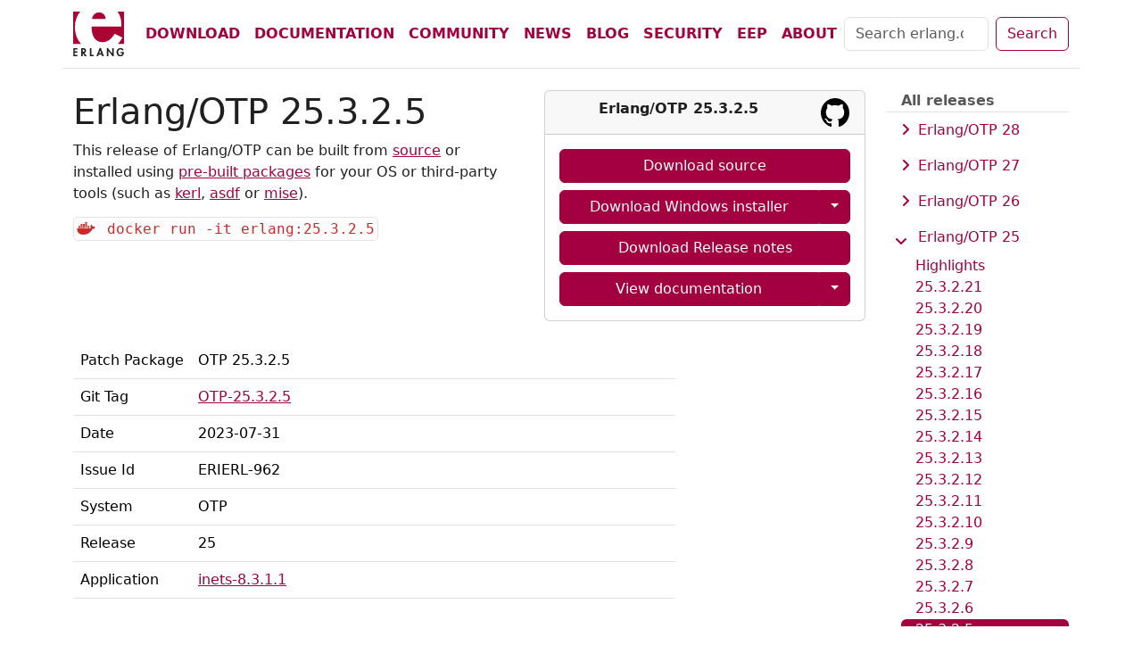

--- FILE ---
content_type: text/html; charset=UTF-8
request_url: https://beta.erlang.org/patches/otp-25.3.2.5
body_size: 7004
content:
<!DOCTYPE html>
<html lang="en" class="h-100">



<head>
    <meta charset="utf-8">
    <meta http-equiv="X-UA-Compatible" content="IE=edge">

    <!-- Allow pinning of website on windows -->
    <meta name="application-name" content="Erlang.org">
    <meta name="msapplication-tooltip" content="The official home of the Erlang Programming Language">
    <meta name="msapplication-starturl" content="/" >

    <!-- Make the site look nicer on facebook -->
    <meta property="og:type" content="website">
    <meta property="og:site_name" content="Erlang.org">
    <meta property="og:title" content="Otp 25.3.2.5 - Erlang/OTP">
    <meta property="og:description" content="The official home of the Erlang Programming Language">
    <meta property="og:image" content="https://www.erlang.org/assets/img/erlang-228x200.png">
    <meta property="og:image:secure_url" content="https://www.erlang.org/assets/img/erlang-228x200.png">
    <meta property="og:url" content="https://www.erlang.org/">

    <!-- Twitter metadata -->
    <meta name="twitter:card" content="summary" />
    <meta property="twitter:title" content="Index" />
    <meta name="twitter:site" content="@erlang_org" />

    <!-- Rich data for google search -->
    <script type="application/ld+json">
{"@type":"WebSite","url":"https://erlang.org/","headline":"Otp 25.3.2.5 - Erlang/OTP","name":"Erlang.org","sameAs":["https://twitter.com/erlang_org","https://github.com/erlang/otp"],"@context":"https://schema.org"}</script>

    <title>Otp 25.3.2.5 - Erlang/OTP</title>

    <meta name="viewport" content="width=device-width, initial-scale=1">
    <!-- tells iOS browsers to not show telephone numbers as links -->
    <meta name="format-detection" content="telephone=no">

    <meta name="application-name" content="Erlang.org">
    <meta name="description" content="The official home of the Erlang Programming Language">
    <meta name="keywords" content="Erlang programming language functional parallel distributed documentation download community">
    <!-- https://www.rssboard.org/rss-autodiscovery -->
    <link rel="alternate" type="application/atom+xml" title="News Atom Feed" href="https://www.erlang.org/news.xml" />
    <link rel="alternate" type="application/atom+xml" title="Blog Atom Feed" href="https://www.erlang.org/blog.xml" />
    <link rel="icon" href="/favicon.ico" />
    
    <link rel="stylesheet" href="/assets/css/downloads.css">
</head>

<body class="d-flex flex-column h-100">
    <header class="navbar navbar-expand-lg navbar-light bg-body">
        <nav class="container">
            <button class="navbar-toggler" type="button" data-toggle="collapse" data-bs-toggle="collapse"
                data-bs-target="#navbarSupportedContent" aria-controls="navbarSupportedContent" aria-expanded="false"
                aria-label="Toggle navigation">
                <span class="navbar-toggler-icon"></span>
            </button>
            <a class="navbar-brand" href="/"><img
                    src="/assets/img/erlang-logo.svg" class="img-fluid" width="60" alt="Erlang.org main page"/></a>
            <div class="collapse navbar-collapse fw-bold" id="navbarSupportedContent">
                <ul class="navbar-nav text-uppercase me-auto mb-2 mb-lg-0">
                    <li class="nav-item"><a class="nav-link" href="/downloads">Download</a></li>
                    <li class="nav-item"><a class="nav-link" href="/docs">Documentation</a></li>
                    <li class="nav-item"><a class="nav-link" href="/community">Community</a></li>
                    <li class="nav-item"><a class="nav-link" href="/news">News</a></li>
                    <li class="nav-item"><a class="nav-link" href="/blog">Blog</a></li>
                    <li class="nav-item"><a class="nav-link" href="/security">Security</a></li>
                    <li class="nav-item"><a class="nav-link" href="/eep">EEP</a></li>
                    <li class="nav-item"><a class="nav-link" href="/about">About</a></li>
                </ul>
                <form class="d-flex" role="search" method="get" action="https://duckduckgo.com/">
                    <input type="hidden" name="sites" value="erlang.org">
                    <input class="form-control me-2" id="searchfield" name="q" type="search" placeholder="Search erlang.org"
                        aria-label="Search">
                    <button class="btn btn-outline-primary" type="submit">Search</button>
                </form>
            </div>
        </nav>
    </header>
    <div class="flex-shrink-0">
        <!-- convert page.release to string -->




<div class="container body border-top pt-4">
    <main class="main">
        <div class="header pe-lg-4">
            <h1>Erlang/OTP 25.3.2.5</h1>
            <p>This release of Erlang/OTP can be built from
                
                <a href='/docs/25/installation_guide/install'>source</a> or
                
                installed using <a href="https://erlang-solutions.com/downloads">pre-built packages</a> for your OS or
                third-party tools (such as <a href="https://github.com/kerl/kerl">kerl</a>,
                <a href="https://github.com/asdf-vm/asdf-erlang">asdf</a> or
                <a href="https://mise.jdx.dev/lang/erlang.html">mise</a>).
            </p>
            <div>
                <code class="docker">
                    docker run -it erlang:25.3.2.5
                </code>
            </div>
        </div>
        <div class="links">
            
            <!--
    See the comment in _default.scss for how the responsive collapse work
-->
<div class="card collapse-expand-md">
    <div class="card-header navbar-light">
        <div class="row">
            <div class="col-auto d-md-none">
                <button class="navbar-toggler" type="button" data-bs-toggle="collapse"
                    data-bs-target="#downloadCardBody" aria-controls="downloadCardBody" aria-expanded="false"
                    aria-label="Toggle navigation">
                    <span class="navbar-toggler-icon"></span>
                </button>
            </div>
            <div class="col">
                <div class="row text-center">
                    <div class="col-xl">
                        <strong>Erlang/OTP 25.3.2.5</strong>
                    </div>
                    <div class="col-xl-2">
                        <a href="https://github.com/erlang/otp/releases/tag/OTP-25.3.2.5">
                            <svg width="32" height="32" role="img">
    
        <title>View on github.com</title>
    
    <use xlink:href="#github"></use>
</svg>

                        </a>
                    </div>
                </div>
            </div>
        </div>
    </div>
    <div id="downloadCardBody" class="collapse navbar-collapse">
        <div class="card-body d-grid gap-2">
            <!-- Download source button group -->
            



<div class="btn-group" role="group">
    <a href="https://github.com/erlang/otp/releases/download/OTP-25.3.2.5/otp_src_25.3.2.5.tar.gz" class="btn btn-primary w-75">
        Download source
    </a>
    
</div>

            <!-- Download windows button group -->
            



<div class="btn-group" role="group">
    <a href="https://github.com/erlang/otp/releases/download/OTP-25.3.2.5/otp_win64_25.3.2.5.exe" class="btn btn-primary w-75">
        Download Windows installer
    </a>
    
    <div class="btn-group" role="group">
        <button id="download-windows-installer" type="button" class="btn btn-primary dropdown-toggle"
            data-bs-toggle="dropdown" aria-expanded="false"></button>
        <ul class="dropdown-menu dropdown-menu-end" aria-labelledby="download-windows-installer">
            <li>
                <a class="dropdown-item " href="https://github.com/erlang/otp/releases/download/OTP-25.3.2.5/otp_win64_25.3.2.5.exe">
                    Download 64-bit Installer
                </a>
            </li>
            
            <li>
                <a class="dropdown-item " href="https://github.com/erlang/otp/releases/download/OTP-25.3.2.5/otp_win32_25.3.2.5.exe">
                    Download 32-bit Installer
                </a>
            </li>
            
            
            <li>
                <a class="dropdown-item " href="https://github.com/erlang/otp/releases/download/OTP-25.3.2.5/otp_win64_25.3.2.5.zip">
                    Download 64-bit Zip Archive
                </a>
            </li>
            
            
            <li>
                <a class="dropdown-item " href="https://github.com/erlang/otp/releases/download/OTP-25.3.2.5/otp_win32_25.3.2.5.zip">
                    Download 32-bit Zip Archive
                </a>
            </li>
            
        </ul>
    </div>
    
</div>

            <!-- Download Release notes button group -->
            



<div class="btn-group" role="group">
    <a href="https://github.com/erlang/otp/releases/download/OTP-25.3.2.5/OTP-25.3.2.5.README" class="btn btn-primary w-75">
        Download Release notes
    </a>
    
</div>

            <!-- View/Download docs button group -->
            



<div class="btn-group" role="group">
    <a href="/docs/25" class="btn btn-primary w-75">
        View documentation
    </a>
    
    <div class="btn-group" role="group">
        <button id="view-documentation" type="button" class="btn btn-primary dropdown-toggle"
            data-bs-toggle="dropdown" aria-expanded="false"></button>
        <ul class="dropdown-menu dropdown-menu-end" aria-labelledby="view-documentation">
            <li>
                <a class="dropdown-item " href="https://github.com/erlang/otp/releases/download/OTP-25.3.2.5/otp_doc_html_25.3.2.5.tar.gz">
                    Download HTML+PDF Documentation
                </a>
            </li>
            
            <li>
                <a class="dropdown-item " href="https://github.com/erlang/otp/releases/download/OTP-25.3.2.5/otp_doc_man_25.3.2.5.tar.gz">
                    Download Man Pages
                </a>
            </li>
            
            
            
        </ul>
    </div>
    
</div>

        </div>
    </div>
</div>
        </div>
        <div class="content">
            
            <div class="row">
                <div class="col">
                    <!-- <h3>General Information</h3> -->
                    <table class="table d-inline-flex">
                        <tbody>
                            <tr>
                                
                                <td>Patch Package</td>
                                <td>OTP 25.3.2.5</td>
                                
                            </tr>
                            <tr>
                                <td>Git Tag</td>
                                <td><a href="https://github.com/erlang/otp/releases/tag/OTP-25.3.2.5">OTP-25.3.2.5</a></td>
                            </tr>
                            <tr>
                                <td>Date</td>
                                <td>2023-07-31</td>
                            </tr>
                            
                            
                            <tr>
                                <td>Issue Id</td>
                                <td>
                                    <div class="trouble-ids">
                                        
                                        <div>
                                            

<!-- convert to int and then to string -->

<!-- check if only 1 '-' in id and if second part is int -->



ERIERL-962



                                        </div>
                                        
                                    </div>
                                </td>
                            </tr>
                            
                            <tr>
                                <td>System</td>
                                <td>OTP</td>
                            </tr>
                            <tr>
                                <td>Release</td>
                                <td>25</td>
                            </tr>
                            <tr>
                                <td>Application</td>
                                <td>
                                    <div class="trouble-ids">
                                        
                                        <div>
                                            <a href="#inets-8.3.1.1">inets-8.3.1.1</a>
                                        </div>
                                        
                                    </div>
                                </td>
                            </tr>
                            
                            
                        </tbody>
                    </table>
                </div>
            </div>
            <div class="row row-cols-1 g-4">
                <div class="col">
                    
                    


                </div>
                <div class="col">
                    


                </div>
                
                

                
                <div class="col">
                    
                    


<div class="card">
    <div class="card-header">
        <h4>inets-8.3.1.1 <a name="inets-8.3.1.1" href="#inets-8.3.1.1">#</a></h4>
    </div>
    <div class="card-body">
        
            
            <p>
              The inets-8.3.1.1 application can be applied independently of other
 applications on a full OTP 25 installation.
            </p>
            
        
        <dl class="px-4">
            
            <dt id="OTP-18688" class="border-bottom">OTP-18688</dt>
            <dd>
                
                <dl class="dl-single ps-4 pt-2">
                    
                    <dt>Application(s): </dt>
                    <dd>inets</dd>
                    
                    
                    
                    <dt>Related Id(s): </dt>
                    <dd>
                        
                            
                            
                            

<!-- convert to int and then to string -->

<!-- check if only 1 '-' in id and if second part is int -->



ERIERL-962



                            
                        
                    </dd>
                    
                </dl>
                
                
                
                
                <p>
                    Fixed a bug so httpd does not crash when stopped at the wrong time during TLS connection negotiation, or any other theoretically as slow connection setup.
                </p>
                
                
            
            </dd>
        </dl>
        
          
          <p>
            Full runtime dependencies of inets-8.3.1.1: erts-6.0, kernel-6.0,
 mnesia-4.12, public_key-1.13, runtime_tools-1.8.14, ssl-9.0,
 stdlib-4.0
          </p>
          
        
    </div>
</div>


                </div>
                
                
                <div class="col">
                    
                    


                </div>
            </div>
            
        </div>
        <aside class="sidebar text-muted collapse-expand-lg">
    <div class="border-bottom navbar-light">
        <button class="navbar-toggler mb-2" type="button" data-bs-toggle="collapse" data-bs-target="#sidebarToggle"
            aria-controls="sidebarToggle" aria-expanded="false" aria-label="Toggle navigation">
            <span class="navbar-toggler-icon"></span>
        </button>
        <strong class="text-nowrap ps-3">All releases</strong>
    </div>
    <div id="sidebarToggle" class="collapse navbar-collapse">
        <nav>
            <ul class="nav flex-column text-nowrap">
                
                
                <li class="nav-item">
                    
                    
                    <a href="#nav-28" data-bs-toggle="collapse" class="nav-link" role="button"
                        aria-expanded="false">
                        Erlang/OTP 28</a>
                    <div class="collapse " id="nav-28">
                        <ul class="nav nav-pills flex-column">
                            <li class="nav-item ms-3">
                                <a class="nav-link py-0 "
                                    href="/downloads/28">Highlights</a></li>
                            
                            <li class="nav-item ms-3">
                                <a class="nav-link py-0 " href="/patches/OTP-28.3.1">28.3.1</a>
                            </li>
                            
                            <li class="nav-item ms-3">
                                <a class="nav-link py-0 " href="/patches/OTP-28.3">28.3</a>
                            </li>
                            
                            <li class="nav-item ms-3">
                                <a class="nav-link py-0 " href="/patches/OTP-28.2">28.2</a>
                            </li>
                            
                            <li class="nav-item ms-3">
                                <a class="nav-link py-0 " href="/patches/OTP-28.1.1">28.1.1</a>
                            </li>
                            
                            <li class="nav-item ms-3">
                                <a class="nav-link py-0 " href="/patches/OTP-28.1">28.1</a>
                            </li>
                            
                            <li class="nav-item ms-3">
                                <a class="nav-link py-0 " href="/patches/OTP-28.0.4">28.0.4</a>
                            </li>
                            
                            <li class="nav-item ms-3">
                                <a class="nav-link py-0 " href="/patches/OTP-28.0.3">28.0.3</a>
                            </li>
                            
                            <li class="nav-item ms-3">
                                <a class="nav-link py-0 " href="/patches/OTP-28.0.2">28.0.2</a>
                            </li>
                            
                            <li class="nav-item ms-3">
                                <a class="nav-link py-0 " href="/patches/OTP-28.0.1">28.0.1</a>
                            </li>
                            
                            <li class="nav-item ms-3">
                                <a class="nav-link py-0 " href="/patches/OTP-28.0">28.0</a>
                            </li>
                            
                        </ul>
                    </div>
                </li>
                
                <li class="nav-item">
                    
                    
                    <a href="#nav-27" data-bs-toggle="collapse" class="nav-link" role="button"
                        aria-expanded="false">
                        Erlang/OTP 27</a>
                    <div class="collapse " id="nav-27">
                        <ul class="nav nav-pills flex-column">
                            <li class="nav-item ms-3">
                                <a class="nav-link py-0 "
                                    href="/downloads/27">Highlights</a></li>
                            
                            <li class="nav-item ms-3">
                                <a class="nav-link py-0 " href="/patches/OTP-27.3.4.6">27.3.4.6</a>
                            </li>
                            
                            <li class="nav-item ms-3">
                                <a class="nav-link py-0 " href="/patches/OTP-27.3.4.5">27.3.4.5</a>
                            </li>
                            
                            <li class="nav-item ms-3">
                                <a class="nav-link py-0 " href="/patches/OTP-27.3.4.4">27.3.4.4</a>
                            </li>
                            
                            <li class="nav-item ms-3">
                                <a class="nav-link py-0 " href="/patches/OTP-27.3.4.3">27.3.4.3</a>
                            </li>
                            
                            <li class="nav-item ms-3">
                                <a class="nav-link py-0 " href="/patches/OTP-27.3.4.2">27.3.4.2</a>
                            </li>
                            
                            <li class="nav-item ms-3">
                                <a class="nav-link py-0 " href="/patches/OTP-27.3.4.1">27.3.4.1</a>
                            </li>
                            
                            <li class="nav-item ms-3">
                                <a class="nav-link py-0 " href="/patches/OTP-27.3.4">27.3.4</a>
                            </li>
                            
                            <li class="nav-item ms-3">
                                <a class="nav-link py-0 " href="/patches/OTP-27.3.3">27.3.3</a>
                            </li>
                            
                            <li class="nav-item ms-3">
                                <a class="nav-link py-0 " href="/patches/OTP-27.3.2">27.3.2</a>
                            </li>
                            
                            <li class="nav-item ms-3">
                                <a class="nav-link py-0 " href="/patches/OTP-27.3.1">27.3.1</a>
                            </li>
                            
                            <li class="nav-item ms-3">
                                <a class="nav-link py-0 " href="/patches/OTP-27.3">27.3</a>
                            </li>
                            
                            <li class="nav-item ms-3">
                                <a class="nav-link py-0 " href="/patches/OTP-27.2.4">27.2.4</a>
                            </li>
                            
                            <li class="nav-item ms-3">
                                <a class="nav-link py-0 " href="/patches/OTP-27.2.3">27.2.3</a>
                            </li>
                            
                            <li class="nav-item ms-3">
                                <a class="nav-link py-0 " href="/patches/OTP-27.2.2">27.2.2</a>
                            </li>
                            
                            <li class="nav-item ms-3">
                                <a class="nav-link py-0 " href="/patches/OTP-27.2.1">27.2.1</a>
                            </li>
                            
                            <li class="nav-item ms-3">
                                <a class="nav-link py-0 " href="/patches/OTP-27.2">27.2</a>
                            </li>
                            
                            <li class="nav-item ms-3">
                                <a class="nav-link py-0 " href="/patches/OTP-27.1.3">27.1.3</a>
                            </li>
                            
                            <li class="nav-item ms-3">
                                <a class="nav-link py-0 " href="/patches/OTP-27.1.2">27.1.2</a>
                            </li>
                            
                            <li class="nav-item ms-3">
                                <a class="nav-link py-0 " href="/patches/OTP-27.1.1">27.1.1</a>
                            </li>
                            
                            <li class="nav-item ms-3">
                                <a class="nav-link py-0 " href="/patches/OTP-27.1">27.1</a>
                            </li>
                            
                            <li class="nav-item ms-3">
                                <a class="nav-link py-0 " href="/patches/OTP-27.0.1">27.0.1</a>
                            </li>
                            
                            <li class="nav-item ms-3">
                                <a class="nav-link py-0 " href="/patches/OTP-27.0">27.0</a>
                            </li>
                            
                        </ul>
                    </div>
                </li>
                
                <li class="nav-item">
                    
                    
                    <a href="#nav-26" data-bs-toggle="collapse" class="nav-link" role="button"
                        aria-expanded="false">
                        Erlang/OTP 26</a>
                    <div class="collapse " id="nav-26">
                        <ul class="nav nav-pills flex-column">
                            <li class="nav-item ms-3">
                                <a class="nav-link py-0 "
                                    href="/downloads/26">Highlights</a></li>
                            
                            <li class="nav-item ms-3">
                                <a class="nav-link py-0 " href="/patches/OTP-26.2.5.16">26.2.5.16</a>
                            </li>
                            
                            <li class="nav-item ms-3">
                                <a class="nav-link py-0 " href="/patches/OTP-26.2.5.15">26.2.5.15</a>
                            </li>
                            
                            <li class="nav-item ms-3">
                                <a class="nav-link py-0 " href="/patches/OTP-26.2.5.14">26.2.5.14</a>
                            </li>
                            
                            <li class="nav-item ms-3">
                                <a class="nav-link py-0 " href="/patches/OTP-26.2.5.13">26.2.5.13</a>
                            </li>
                            
                            <li class="nav-item ms-3">
                                <a class="nav-link py-0 " href="/patches/OTP-26.2.5.12">26.2.5.12</a>
                            </li>
                            
                            <li class="nav-item ms-3">
                                <a class="nav-link py-0 " href="/patches/OTP-26.2.5.11">26.2.5.11</a>
                            </li>
                            
                            <li class="nav-item ms-3">
                                <a class="nav-link py-0 " href="/patches/OTP-26.2.5.10">26.2.5.10</a>
                            </li>
                            
                            <li class="nav-item ms-3">
                                <a class="nav-link py-0 " href="/patches/OTP-26.2.5.9">26.2.5.9</a>
                            </li>
                            
                            <li class="nav-item ms-3">
                                <a class="nav-link py-0 " href="/patches/OTP-26.2.5.8">26.2.5.8</a>
                            </li>
                            
                            <li class="nav-item ms-3">
                                <a class="nav-link py-0 " href="/patches/OTP-26.2.5.7">26.2.5.7</a>
                            </li>
                            
                            <li class="nav-item ms-3">
                                <a class="nav-link py-0 " href="/patches/OTP-26.2.5.6">26.2.5.6</a>
                            </li>
                            
                            <li class="nav-item ms-3">
                                <a class="nav-link py-0 " href="/patches/OTP-26.2.5.5">26.2.5.5</a>
                            </li>
                            
                            <li class="nav-item ms-3">
                                <a class="nav-link py-0 " href="/patches/OTP-26.2.5.4">26.2.5.4</a>
                            </li>
                            
                            <li class="nav-item ms-3">
                                <a class="nav-link py-0 " href="/patches/OTP-26.2.5.3">26.2.5.3</a>
                            </li>
                            
                            <li class="nav-item ms-3">
                                <a class="nav-link py-0 " href="/patches/OTP-26.2.5.2">26.2.5.2</a>
                            </li>
                            
                            <li class="nav-item ms-3">
                                <a class="nav-link py-0 " href="/patches/OTP-26.2.5.1">26.2.5.1</a>
                            </li>
                            
                            <li class="nav-item ms-3">
                                <a class="nav-link py-0 " href="/patches/OTP-26.2.5">26.2.5</a>
                            </li>
                            
                            <li class="nav-item ms-3">
                                <a class="nav-link py-0 " href="/patches/OTP-26.2.4">26.2.4</a>
                            </li>
                            
                            <li class="nav-item ms-3">
                                <a class="nav-link py-0 " href="/patches/OTP-26.2.3">26.2.3</a>
                            </li>
                            
                            <li class="nav-item ms-3">
                                <a class="nav-link py-0 " href="/patches/OTP-26.2.2">26.2.2</a>
                            </li>
                            
                            <li class="nav-item ms-3">
                                <a class="nav-link py-0 " href="/patches/OTP-26.2.1">26.2.1</a>
                            </li>
                            
                            <li class="nav-item ms-3">
                                <a class="nav-link py-0 " href="/patches/OTP-26.2">26.2</a>
                            </li>
                            
                            <li class="nav-item ms-3">
                                <a class="nav-link py-0 " href="/patches/OTP-26.1.2">26.1.2</a>
                            </li>
                            
                            <li class="nav-item ms-3">
                                <a class="nav-link py-0 " href="/patches/OTP-26.1.1">26.1.1</a>
                            </li>
                            
                            <li class="nav-item ms-3">
                                <a class="nav-link py-0 " href="/patches/OTP-26.1">26.1</a>
                            </li>
                            
                            <li class="nav-item ms-3">
                                <a class="nav-link py-0 " href="/patches/OTP-26.0.2">26.0.2</a>
                            </li>
                            
                            <li class="nav-item ms-3">
                                <a class="nav-link py-0 " href="/patches/OTP-26.0.1">26.0.1</a>
                            </li>
                            
                            <li class="nav-item ms-3">
                                <a class="nav-link py-0 " href="/patches/OTP-26.0">26.0</a>
                            </li>
                            
                        </ul>
                    </div>
                </li>
                
                <li class="nav-item">
                    
                    
                    <a href="#nav-25" data-bs-toggle="collapse" class="nav-link" role="button"
                        aria-expanded="true">
                        Erlang/OTP 25</a>
                    <div class="collapse show" id="nav-25">
                        <ul class="nav nav-pills flex-column">
                            <li class="nav-item ms-3">
                                <a class="nav-link py-0 "
                                    href="/downloads/25">Highlights</a></li>
                            
                            <li class="nav-item ms-3">
                                <a class="nav-link py-0 " href="/patches/OTP-25.3.2.21">25.3.2.21</a>
                            </li>
                            
                            <li class="nav-item ms-3">
                                <a class="nav-link py-0 " href="/patches/OTP-25.3.2.20">25.3.2.20</a>
                            </li>
                            
                            <li class="nav-item ms-3">
                                <a class="nav-link py-0 " href="/patches/OTP-25.3.2.19">25.3.2.19</a>
                            </li>
                            
                            <li class="nav-item ms-3">
                                <a class="nav-link py-0 " href="/patches/OTP-25.3.2.18">25.3.2.18</a>
                            </li>
                            
                            <li class="nav-item ms-3">
                                <a class="nav-link py-0 " href="/patches/OTP-25.3.2.17">25.3.2.17</a>
                            </li>
                            
                            <li class="nav-item ms-3">
                                <a class="nav-link py-0 " href="/patches/OTP-25.3.2.16">25.3.2.16</a>
                            </li>
                            
                            <li class="nav-item ms-3">
                                <a class="nav-link py-0 " href="/patches/OTP-25.3.2.15">25.3.2.15</a>
                            </li>
                            
                            <li class="nav-item ms-3">
                                <a class="nav-link py-0 " href="/patches/OTP-25.3.2.14">25.3.2.14</a>
                            </li>
                            
                            <li class="nav-item ms-3">
                                <a class="nav-link py-0 " href="/patches/OTP-25.3.2.13">25.3.2.13</a>
                            </li>
                            
                            <li class="nav-item ms-3">
                                <a class="nav-link py-0 " href="/patches/OTP-25.3.2.12">25.3.2.12</a>
                            </li>
                            
                            <li class="nav-item ms-3">
                                <a class="nav-link py-0 " href="/patches/OTP-25.3.2.11">25.3.2.11</a>
                            </li>
                            
                            <li class="nav-item ms-3">
                                <a class="nav-link py-0 " href="/patches/OTP-25.3.2.10">25.3.2.10</a>
                            </li>
                            
                            <li class="nav-item ms-3">
                                <a class="nav-link py-0 " href="/patches/OTP-25.3.2.9">25.3.2.9</a>
                            </li>
                            
                            <li class="nav-item ms-3">
                                <a class="nav-link py-0 " href="/patches/OTP-25.3.2.8">25.3.2.8</a>
                            </li>
                            
                            <li class="nav-item ms-3">
                                <a class="nav-link py-0 " href="/patches/OTP-25.3.2.7">25.3.2.7</a>
                            </li>
                            
                            <li class="nav-item ms-3">
                                <a class="nav-link py-0 " href="/patches/OTP-25.3.2.6">25.3.2.6</a>
                            </li>
                            
                            <li class="nav-item ms-3">
                                <a class="nav-link py-0 active" aria-current="page" href="/patches/OTP-25.3.2.5">25.3.2.5</a>
                            </li>
                            
                            <li class="nav-item ms-3">
                                <a class="nav-link py-0 " href="/patches/OTP-25.3.2.4">25.3.2.4</a>
                            </li>
                            
                            <li class="nav-item ms-3">
                                <a class="nav-link py-0 " href="/patches/OTP-25.3.2.3">25.3.2.3</a>
                            </li>
                            
                            <li class="nav-item ms-3">
                                <a class="nav-link py-0 " href="/patches/OTP-25.3.2.2">25.3.2.2</a>
                            </li>
                            
                            <li class="nav-item ms-3">
                                <a class="nav-link py-0 " href="/patches/OTP-25.3.2.1">25.3.2.1</a>
                            </li>
                            
                            <li class="nav-item ms-3">
                                <a class="nav-link py-0 " href="/patches/OTP-25.3.2">25.3.2</a>
                            </li>
                            
                            <li class="nav-item ms-3">
                                <a class="nav-link py-0 " href="/patches/OTP-25.3.1">25.3.1</a>
                            </li>
                            
                            <li class="nav-item ms-3">
                                <a class="nav-link py-0 " href="/patches/OTP-25.3">25.3</a>
                            </li>
                            
                            <li class="nav-item ms-3">
                                <a class="nav-link py-0 " href="/patches/OTP-25.2.3">25.2.3</a>
                            </li>
                            
                            <li class="nav-item ms-3">
                                <a class="nav-link py-0 " href="/patches/OTP-25.2.2">25.2.2</a>
                            </li>
                            
                            <li class="nav-item ms-3">
                                <a class="nav-link py-0 " href="/patches/OTP-25.2.1">25.2.1</a>
                            </li>
                            
                            <li class="nav-item ms-3">
                                <a class="nav-link py-0 " href="/patches/OTP-25.2">25.2</a>
                            </li>
                            
                            <li class="nav-item ms-3">
                                <a class="nav-link py-0 " href="/patches/OTP-25.1.2.1">25.1.2.1</a>
                            </li>
                            
                            <li class="nav-item ms-3">
                                <a class="nav-link py-0 " href="/patches/OTP-25.1.2">25.1.2</a>
                            </li>
                            
                            <li class="nav-item ms-3">
                                <a class="nav-link py-0 " href="/patches/OTP-25.1.1">25.1.1</a>
                            </li>
                            
                            <li class="nav-item ms-3">
                                <a class="nav-link py-0 " href="/patches/OTP-25.1">25.1</a>
                            </li>
                            
                            <li class="nav-item ms-3">
                                <a class="nav-link py-0 " href="/patches/OTP-25.0.4">25.0.4</a>
                            </li>
                            
                            <li class="nav-item ms-3">
                                <a class="nav-link py-0 " href="/patches/OTP-25.0.3">25.0.3</a>
                            </li>
                            
                            <li class="nav-item ms-3">
                                <a class="nav-link py-0 " href="/patches/OTP-25.0.2">25.0.2</a>
                            </li>
                            
                            <li class="nav-item ms-3">
                                <a class="nav-link py-0 " href="/patches/OTP-25.0.1">25.0.1</a>
                            </li>
                            
                            <li class="nav-item ms-3">
                                <a class="nav-link py-0 " href="/patches/OTP-25.0">25.0</a>
                            </li>
                            
                        </ul>
                    </div>
                </li>
                
                <li class="nav-item">
                    
                    
                    <a href="#nav-24" data-bs-toggle="collapse" class="nav-link" role="button"
                        aria-expanded="false">
                        Erlang/OTP 24</a>
                    <div class="collapse " id="nav-24">
                        <ul class="nav nav-pills flex-column">
                            <li class="nav-item ms-3">
                                <a class="nav-link py-0 "
                                    href="/downloads/24">Highlights</a></li>
                            
                            <li class="nav-item ms-3">
                                <a class="nav-link py-0 " href="/patches/OTP-24.3.4.17">24.3.4.17</a>
                            </li>
                            
                            <li class="nav-item ms-3">
                                <a class="nav-link py-0 " href="/patches/OTP-24.3.4.16">24.3.4.16</a>
                            </li>
                            
                            <li class="nav-item ms-3">
                                <a class="nav-link py-0 " href="/patches/OTP-24.3.4.15">24.3.4.15</a>
                            </li>
                            
                            <li class="nav-item ms-3">
                                <a class="nav-link py-0 " href="/patches/OTP-24.3.4.14">24.3.4.14</a>
                            </li>
                            
                            <li class="nav-item ms-3">
                                <a class="nav-link py-0 " href="/patches/OTP-24.3.4.13">24.3.4.13</a>
                            </li>
                            
                            <li class="nav-item ms-3">
                                <a class="nav-link py-0 " href="/patches/OTP-24.3.4.12">24.3.4.12</a>
                            </li>
                            
                            <li class="nav-item ms-3">
                                <a class="nav-link py-0 " href="/patches/OTP-24.3.4.11">24.3.4.11</a>
                            </li>
                            
                            <li class="nav-item ms-3">
                                <a class="nav-link py-0 " href="/patches/OTP-24.3.4.10">24.3.4.10</a>
                            </li>
                            
                            <li class="nav-item ms-3">
                                <a class="nav-link py-0 " href="/patches/OTP-24.3.4.9">24.3.4.9</a>
                            </li>
                            
                            <li class="nav-item ms-3">
                                <a class="nav-link py-0 " href="/patches/OTP-24.3.4.8">24.3.4.8</a>
                            </li>
                            
                            <li class="nav-item ms-3">
                                <a class="nav-link py-0 " href="/patches/OTP-24.3.4.7">24.3.4.7</a>
                            </li>
                            
                            <li class="nav-item ms-3">
                                <a class="nav-link py-0 " href="/patches/OTP-24.3.4.6">24.3.4.6</a>
                            </li>
                            
                            <li class="nav-item ms-3">
                                <a class="nav-link py-0 " href="/patches/OTP-24.3.4.5">24.3.4.5</a>
                            </li>
                            
                            <li class="nav-item ms-3">
                                <a class="nav-link py-0 " href="/patches/OTP-24.3.4.4">24.3.4.4</a>
                            </li>
                            
                            <li class="nav-item ms-3">
                                <a class="nav-link py-0 " href="/patches/OTP-24.3.4.3">24.3.4.3</a>
                            </li>
                            
                            <li class="nav-item ms-3">
                                <a class="nav-link py-0 " href="/patches/OTP-24.3.4.2">24.3.4.2</a>
                            </li>
                            
                            <li class="nav-item ms-3">
                                <a class="nav-link py-0 " href="/patches/OTP-24.3.4.1">24.3.4.1</a>
                            </li>
                            
                            <li class="nav-item ms-3">
                                <a class="nav-link py-0 " href="/patches/OTP-24.3.4">24.3.4</a>
                            </li>
                            
                            <li class="nav-item ms-3">
                                <a class="nav-link py-0 " href="/patches/OTP-24.3.3">24.3.3</a>
                            </li>
                            
                            <li class="nav-item ms-3">
                                <a class="nav-link py-0 " href="/patches/OTP-24.3.2">24.3.2</a>
                            </li>
                            
                            <li class="nav-item ms-3">
                                <a class="nav-link py-0 " href="/patches/OTP-24.3.1">24.3.1</a>
                            </li>
                            
                            <li class="nav-item ms-3">
                                <a class="nav-link py-0 " href="/patches/OTP-24.3">24.3</a>
                            </li>
                            
                            <li class="nav-item ms-3">
                                <a class="nav-link py-0 " href="/patches/OTP-24.2.2">24.2.2</a>
                            </li>
                            
                            <li class="nav-item ms-3">
                                <a class="nav-link py-0 " href="/patches/OTP-24.2.1">24.2.1</a>
                            </li>
                            
                            <li class="nav-item ms-3">
                                <a class="nav-link py-0 " href="/patches/OTP-24.2">24.2</a>
                            </li>
                            
                            <li class="nav-item ms-3">
                                <a class="nav-link py-0 " href="/patches/OTP-24.1.7">24.1.7</a>
                            </li>
                            
                            <li class="nav-item ms-3">
                                <a class="nav-link py-0 " href="/patches/OTP-24.1.6">24.1.6</a>
                            </li>
                            
                            <li class="nav-item ms-3">
                                <a class="nav-link py-0 " href="/patches/OTP-24.1.5">24.1.5</a>
                            </li>
                            
                            <li class="nav-item ms-3">
                                <a class="nav-link py-0 " href="/patches/OTP-24.1.4">24.1.4</a>
                            </li>
                            
                            <li class="nav-item ms-3">
                                <a class="nav-link py-0 " href="/patches/OTP-24.1.3">24.1.3</a>
                            </li>
                            
                            <li class="nav-item ms-3">
                                <a class="nav-link py-0 " href="/patches/OTP-24.1.2">24.1.2</a>
                            </li>
                            
                            <li class="nav-item ms-3">
                                <a class="nav-link py-0 " href="/patches/OTP-24.1.1">24.1.1</a>
                            </li>
                            
                            <li class="nav-item ms-3">
                                <a class="nav-link py-0 " href="/patches/OTP-24.1">24.1</a>
                            </li>
                            
                            <li class="nav-item ms-3">
                                <a class="nav-link py-0 " href="/patches/OTP-24.0.6">24.0.6</a>
                            </li>
                            
                            <li class="nav-item ms-3">
                                <a class="nav-link py-0 " href="/patches/OTP-24.0.5">24.0.5</a>
                            </li>
                            
                            <li class="nav-item ms-3">
                                <a class="nav-link py-0 " href="/patches/OTP-24.0.4">24.0.4</a>
                            </li>
                            
                            <li class="nav-item ms-3">
                                <a class="nav-link py-0 " href="/patches/OTP-24.0.3">24.0.3</a>
                            </li>
                            
                            <li class="nav-item ms-3">
                                <a class="nav-link py-0 " href="/patches/OTP-24.0.2">24.0.2</a>
                            </li>
                            
                            <li class="nav-item ms-3">
                                <a class="nav-link py-0 " href="/patches/OTP-24.0.1">24.0.1</a>
                            </li>
                            
                            <li class="nav-item ms-3">
                                <a class="nav-link py-0 " href="/patches/OTP-24.0">24.0</a>
                            </li>
                            
                        </ul>
                    </div>
                </li>
                
                <li class="nav-item">
                    
                    
                    <a href="#nav-23" data-bs-toggle="collapse" class="nav-link" role="button"
                        aria-expanded="false">
                        Erlang/OTP 23</a>
                    <div class="collapse " id="nav-23">
                        <ul class="nav nav-pills flex-column">
                            <li class="nav-item ms-3">
                                <a class="nav-link py-0 "
                                    href="/downloads/23">Highlights</a></li>
                            
                            <li class="nav-item ms-3">
                                <a class="nav-link py-0 " href="/patches/OTP-23.3.4.20">23.3.4.20</a>
                            </li>
                            
                            <li class="nav-item ms-3">
                                <a class="nav-link py-0 " href="/patches/OTP-23.3.4.19">23.3.4.19</a>
                            </li>
                            
                            <li class="nav-item ms-3">
                                <a class="nav-link py-0 " href="/patches/OTP-23.3.4.18">23.3.4.18</a>
                            </li>
                            
                            <li class="nav-item ms-3">
                                <a class="nav-link py-0 " href="/patches/OTP-23.3.4.17">23.3.4.17</a>
                            </li>
                            
                            <li class="nav-item ms-3">
                                <a class="nav-link py-0 " href="/patches/OTP-23.3.4.16">23.3.4.16</a>
                            </li>
                            
                            <li class="nav-item ms-3">
                                <a class="nav-link py-0 " href="/patches/OTP-23.3.4.15">23.3.4.15</a>
                            </li>
                            
                            <li class="nav-item ms-3">
                                <a class="nav-link py-0 " href="/patches/OTP-23.3.4.14">23.3.4.14</a>
                            </li>
                            
                            <li class="nav-item ms-3">
                                <a class="nav-link py-0 " href="/patches/OTP-23.3.4.13">23.3.4.13</a>
                            </li>
                            
                            <li class="nav-item ms-3">
                                <a class="nav-link py-0 " href="/patches/OTP-23.3.4.12">23.3.4.12</a>
                            </li>
                            
                            <li class="nav-item ms-3">
                                <a class="nav-link py-0 " href="/patches/OTP-23.3.4.11">23.3.4.11</a>
                            </li>
                            
                            <li class="nav-item ms-3">
                                <a class="nav-link py-0 " href="/patches/OTP-23.3.4.10">23.3.4.10</a>
                            </li>
                            
                            <li class="nav-item ms-3">
                                <a class="nav-link py-0 " href="/patches/OTP-23.3.4.9">23.3.4.9</a>
                            </li>
                            
                            <li class="nav-item ms-3">
                                <a class="nav-link py-0 " href="/patches/OTP-23.3.4.8">23.3.4.8</a>
                            </li>
                            
                            <li class="nav-item ms-3">
                                <a class="nav-link py-0 " href="/patches/OTP-23.3.4.7">23.3.4.7</a>
                            </li>
                            
                            <li class="nav-item ms-3">
                                <a class="nav-link py-0 " href="/patches/OTP-23.3.4.6">23.3.4.6</a>
                            </li>
                            
                            <li class="nav-item ms-3">
                                <a class="nav-link py-0 " href="/patches/OTP-23.3.4.5">23.3.4.5</a>
                            </li>
                            
                            <li class="nav-item ms-3">
                                <a class="nav-link py-0 " href="/patches/OTP-23.3.4.4">23.3.4.4</a>
                            </li>
                            
                            <li class="nav-item ms-3">
                                <a class="nav-link py-0 " href="/patches/OTP-23.3.4.3">23.3.4.3</a>
                            </li>
                            
                            <li class="nav-item ms-3">
                                <a class="nav-link py-0 " href="/patches/OTP-23.3.4.2">23.3.4.2</a>
                            </li>
                            
                            <li class="nav-item ms-3">
                                <a class="nav-link py-0 " href="/patches/OTP-23.3.4.1">23.3.4.1</a>
                            </li>
                            
                            <li class="nav-item ms-3">
                                <a class="nav-link py-0 " href="/patches/OTP-23.3.4">23.3.4</a>
                            </li>
                            
                            <li class="nav-item ms-3">
                                <a class="nav-link py-0 " href="/patches/OTP-23.3.3">23.3.3</a>
                            </li>
                            
                            <li class="nav-item ms-3">
                                <a class="nav-link py-0 " href="/patches/OTP-23.3.2">23.3.2</a>
                            </li>
                            
                            <li class="nav-item ms-3">
                                <a class="nav-link py-0 " href="/patches/OTP-23.3.1">23.3.1</a>
                            </li>
                            
                            <li class="nav-item ms-3">
                                <a class="nav-link py-0 " href="/patches/OTP-23.3">23.3</a>
                            </li>
                            
                            <li class="nav-item ms-3">
                                <a class="nav-link py-0 " href="/patches/OTP-23.2.7.5">23.2.7.5</a>
                            </li>
                            
                            <li class="nav-item ms-3">
                                <a class="nav-link py-0 " href="/patches/OTP-23.2.7.4">23.2.7.4</a>
                            </li>
                            
                            <li class="nav-item ms-3">
                                <a class="nav-link py-0 " href="/patches/OTP-23.2.7.3">23.2.7.3</a>
                            </li>
                            
                            <li class="nav-item ms-3">
                                <a class="nav-link py-0 " href="/patches/OTP-23.2.7.2">23.2.7.2</a>
                            </li>
                            
                            <li class="nav-item ms-3">
                                <a class="nav-link py-0 " href="/patches/OTP-23.2.7.1">23.2.7.1</a>
                            </li>
                            
                            <li class="nav-item ms-3">
                                <a class="nav-link py-0 " href="/patches/OTP-23.2.7">23.2.7</a>
                            </li>
                            
                            <li class="nav-item ms-3">
                                <a class="nav-link py-0 " href="/patches/OTP-23.2.6">23.2.6</a>
                            </li>
                            
                            <li class="nav-item ms-3">
                                <a class="nav-link py-0 " href="/patches/OTP-23.2.5">23.2.5</a>
                            </li>
                            
                            <li class="nav-item ms-3">
                                <a class="nav-link py-0 " href="/patches/OTP-23.2.4">23.2.4</a>
                            </li>
                            
                            <li class="nav-item ms-3">
                                <a class="nav-link py-0 " href="/patches/OTP-23.2.3">23.2.3</a>
                            </li>
                            
                            <li class="nav-item ms-3">
                                <a class="nav-link py-0 " href="/patches/OTP-23.2.2">23.2.2</a>
                            </li>
                            
                            <li class="nav-item ms-3">
                                <a class="nav-link py-0 " href="/patches/OTP-23.2.1">23.2.1</a>
                            </li>
                            
                            <li class="nav-item ms-3">
                                <a class="nav-link py-0 " href="/patches/OTP-23.2">23.2</a>
                            </li>
                            
                            <li class="nav-item ms-3">
                                <a class="nav-link py-0 " href="/patches/OTP-23.1.5">23.1.5</a>
                            </li>
                            
                            <li class="nav-item ms-3">
                                <a class="nav-link py-0 " href="/patches/OTP-23.1.4.1">23.1.4.1</a>
                            </li>
                            
                            <li class="nav-item ms-3">
                                <a class="nav-link py-0 " href="/patches/OTP-23.1.4">23.1.4</a>
                            </li>
                            
                            <li class="nav-item ms-3">
                                <a class="nav-link py-0 " href="/patches/OTP-23.1.3">23.1.3</a>
                            </li>
                            
                            <li class="nav-item ms-3">
                                <a class="nav-link py-0 " href="/patches/OTP-23.1.2">23.1.2</a>
                            </li>
                            
                            <li class="nav-item ms-3">
                                <a class="nav-link py-0 " href="/patches/OTP-23.1.1">23.1.1</a>
                            </li>
                            
                            <li class="nav-item ms-3">
                                <a class="nav-link py-0 " href="/patches/OTP-23.1">23.1</a>
                            </li>
                            
                            <li class="nav-item ms-3">
                                <a class="nav-link py-0 " href="/patches/OTP-23.0.4">23.0.4</a>
                            </li>
                            
                            <li class="nav-item ms-3">
                                <a class="nav-link py-0 " href="/patches/OTP-23.0.3">23.0.3</a>
                            </li>
                            
                            <li class="nav-item ms-3">
                                <a class="nav-link py-0 " href="/patches/OTP-23.0.2">23.0.2</a>
                            </li>
                            
                            <li class="nav-item ms-3">
                                <a class="nav-link py-0 " href="/patches/OTP-23.0.1">23.0.1</a>
                            </li>
                            
                            <li class="nav-item ms-3">
                                <a class="nav-link py-0 " href="/patches/OTP-23.0">23.0</a>
                            </li>
                            
                        </ul>
                    </div>
                </li>
                
                <li class="nav-item">
                    
                    
                    <a href="#nav-22" data-bs-toggle="collapse" class="nav-link" role="button"
                        aria-expanded="false">
                        Erlang/OTP 22</a>
                    <div class="collapse " id="nav-22">
                        <ul class="nav nav-pills flex-column">
                            <li class="nav-item ms-3">
                                <a class="nav-link py-0 "
                                    href="/downloads/22">Highlights</a></li>
                            
                            <li class="nav-item ms-3">
                                <a class="nav-link py-0 " href="/patches/OTP-22.3.4.27">22.3.4.27</a>
                            </li>
                            
                            <li class="nav-item ms-3">
                                <a class="nav-link py-0 " href="/patches/OTP-22.3.4.26">22.3.4.26</a>
                            </li>
                            
                            <li class="nav-item ms-3">
                                <a class="nav-link py-0 " href="/patches/OTP-22.3.4.25">22.3.4.25</a>
                            </li>
                            
                            <li class="nav-item ms-3">
                                <a class="nav-link py-0 " href="/patches/OTP-22.3.4.24">22.3.4.24</a>
                            </li>
                            
                            <li class="nav-item ms-3">
                                <a class="nav-link py-0 " href="/patches/OTP-22.3.4.23">22.3.4.23</a>
                            </li>
                            
                            <li class="nav-item ms-3">
                                <a class="nav-link py-0 " href="/patches/OTP-22.3.4.22">22.3.4.22</a>
                            </li>
                            
                            <li class="nav-item ms-3">
                                <a class="nav-link py-0 " href="/patches/OTP-22.3.4.21">22.3.4.21</a>
                            </li>
                            
                            <li class="nav-item ms-3">
                                <a class="nav-link py-0 " href="/patches/OTP-22.3.4.20">22.3.4.20</a>
                            </li>
                            
                            <li class="nav-item ms-3">
                                <a class="nav-link py-0 " href="/patches/OTP-22.3.4.19">22.3.4.19</a>
                            </li>
                            
                            <li class="nav-item ms-3">
                                <a class="nav-link py-0 " href="/patches/OTP-22.3.4.18">22.3.4.18</a>
                            </li>
                            
                            <li class="nav-item ms-3">
                                <a class="nav-link py-0 " href="/patches/OTP-22.3.4.17">22.3.4.17</a>
                            </li>
                            
                            <li class="nav-item ms-3">
                                <a class="nav-link py-0 " href="/patches/OTP-22.3.4.16">22.3.4.16</a>
                            </li>
                            
                            <li class="nav-item ms-3">
                                <a class="nav-link py-0 " href="/patches/OTP-22.3.4.15">22.3.4.15</a>
                            </li>
                            
                            <li class="nav-item ms-3">
                                <a class="nav-link py-0 " href="/patches/OTP-22.3.4.14">22.3.4.14</a>
                            </li>
                            
                            <li class="nav-item ms-3">
                                <a class="nav-link py-0 " href="/patches/OTP-22.3.4.13">22.3.4.13</a>
                            </li>
                            
                            <li class="nav-item ms-3">
                                <a class="nav-link py-0 " href="/patches/OTP-22.3.4.12.1">22.3.4.12.1</a>
                            </li>
                            
                            <li class="nav-item ms-3">
                                <a class="nav-link py-0 " href="/patches/OTP-22.3.4.12">22.3.4.12</a>
                            </li>
                            
                            <li class="nav-item ms-3">
                                <a class="nav-link py-0 " href="/patches/OTP-22.3.4.11">22.3.4.11</a>
                            </li>
                            
                            <li class="nav-item ms-3">
                                <a class="nav-link py-0 " href="/patches/OTP-22.3.4.10">22.3.4.10</a>
                            </li>
                            
                            <li class="nav-item ms-3">
                                <a class="nav-link py-0 " href="/patches/OTP-22.3.4.9">22.3.4.9</a>
                            </li>
                            
                            <li class="nav-item ms-3">
                                <a class="nav-link py-0 " href="/patches/OTP-22.3.4.8">22.3.4.8</a>
                            </li>
                            
                            <li class="nav-item ms-3">
                                <a class="nav-link py-0 " href="/patches/OTP-22.3.4.7">22.3.4.7</a>
                            </li>
                            
                            <li class="nav-item ms-3">
                                <a class="nav-link py-0 " href="/patches/OTP-22.3.4.6">22.3.4.6</a>
                            </li>
                            
                            <li class="nav-item ms-3">
                                <a class="nav-link py-0 " href="/patches/OTP-22.3.4.5">22.3.4.5</a>
                            </li>
                            
                            <li class="nav-item ms-3">
                                <a class="nav-link py-0 " href="/patches/OTP-22.3.4.4">22.3.4.4</a>
                            </li>
                            
                            <li class="nav-item ms-3">
                                <a class="nav-link py-0 " href="/patches/OTP-22.3.4.3">22.3.4.3</a>
                            </li>
                            
                            <li class="nav-item ms-3">
                                <a class="nav-link py-0 " href="/patches/OTP-22.3.4.2">22.3.4.2</a>
                            </li>
                            
                            <li class="nav-item ms-3">
                                <a class="nav-link py-0 " href="/patches/OTP-22.3.4.1">22.3.4.1</a>
                            </li>
                            
                            <li class="nav-item ms-3">
                                <a class="nav-link py-0 " href="/patches/OTP-22.3.4">22.3.4</a>
                            </li>
                            
                            <li class="nav-item ms-3">
                                <a class="nav-link py-0 " href="/patches/OTP-22.3.3">22.3.3</a>
                            </li>
                            
                            <li class="nav-item ms-3">
                                <a class="nav-link py-0 " href="/patches/OTP-22.3.2">22.3.2</a>
                            </li>
                            
                            <li class="nav-item ms-3">
                                <a class="nav-link py-0 " href="/patches/OTP-22.3.1">22.3.1</a>
                            </li>
                            
                            <li class="nav-item ms-3">
                                <a class="nav-link py-0 " href="/patches/OTP-22.3">22.3</a>
                            </li>
                            
                            <li class="nav-item ms-3">
                                <a class="nav-link py-0 " href="/patches/OTP-22.2.8">22.2.8</a>
                            </li>
                            
                            <li class="nav-item ms-3">
                                <a class="nav-link py-0 " href="/patches/OTP-22.2.7">22.2.7</a>
                            </li>
                            
                            <li class="nav-item ms-3">
                                <a class="nav-link py-0 " href="/patches/OTP-22.2.6">22.2.6</a>
                            </li>
                            
                            <li class="nav-item ms-3">
                                <a class="nav-link py-0 " href="/patches/OTP-22.2.5">22.2.5</a>
                            </li>
                            
                            <li class="nav-item ms-3">
                                <a class="nav-link py-0 " href="/patches/OTP-22.2.4">22.2.4</a>
                            </li>
                            
                            <li class="nav-item ms-3">
                                <a class="nav-link py-0 " href="/patches/OTP-22.2.3">22.2.3</a>
                            </li>
                            
                            <li class="nav-item ms-3">
                                <a class="nav-link py-0 " href="/patches/OTP-22.2.2">22.2.2</a>
                            </li>
                            
                            <li class="nav-item ms-3">
                                <a class="nav-link py-0 " href="/patches/OTP-22.2.1">22.2.1</a>
                            </li>
                            
                            <li class="nav-item ms-3">
                                <a class="nav-link py-0 " href="/patches/OTP-22.2">22.2</a>
                            </li>
                            
                            <li class="nav-item ms-3">
                                <a class="nav-link py-0 " href="/patches/OTP-22.1.8.1">22.1.8.1</a>
                            </li>
                            
                            <li class="nav-item ms-3">
                                <a class="nav-link py-0 " href="/patches/OTP-22.1.8">22.1.8</a>
                            </li>
                            
                            <li class="nav-item ms-3">
                                <a class="nav-link py-0 " href="/patches/OTP-22.1.7">22.1.7</a>
                            </li>
                            
                            <li class="nav-item ms-3">
                                <a class="nav-link py-0 " href="/patches/OTP-22.1.6">22.1.6</a>
                            </li>
                            
                            <li class="nav-item ms-3">
                                <a class="nav-link py-0 " href="/patches/OTP-22.1.5">22.1.5</a>
                            </li>
                            
                            <li class="nav-item ms-3">
                                <a class="nav-link py-0 " href="/patches/OTP-22.1.4">22.1.4</a>
                            </li>
                            
                            <li class="nav-item ms-3">
                                <a class="nav-link py-0 " href="/patches/OTP-22.1.3">22.1.3</a>
                            </li>
                            
                            <li class="nav-item ms-3">
                                <a class="nav-link py-0 " href="/patches/OTP-22.1.2">22.1.2</a>
                            </li>
                            
                            <li class="nav-item ms-3">
                                <a class="nav-link py-0 " href="/patches/OTP-22.1.1">22.1.1</a>
                            </li>
                            
                            <li class="nav-item ms-3">
                                <a class="nav-link py-0 " href="/patches/OTP-22.1">22.1</a>
                            </li>
                            
                            <li class="nav-item ms-3">
                                <a class="nav-link py-0 " href="/patches/OTP-22.0.7">22.0.7</a>
                            </li>
                            
                            <li class="nav-item ms-3">
                                <a class="nav-link py-0 " href="/patches/OTP-22.0.6">22.0.6</a>
                            </li>
                            
                            <li class="nav-item ms-3">
                                <a class="nav-link py-0 " href="/patches/OTP-22.0.5">22.0.5</a>
                            </li>
                            
                            <li class="nav-item ms-3">
                                <a class="nav-link py-0 " href="/patches/OTP-22.0.4">22.0.4</a>
                            </li>
                            
                            <li class="nav-item ms-3">
                                <a class="nav-link py-0 " href="/patches/OTP-22.0.3">22.0.3</a>
                            </li>
                            
                            <li class="nav-item ms-3">
                                <a class="nav-link py-0 " href="/patches/OTP-22.0.2">22.0.2</a>
                            </li>
                            
                            <li class="nav-item ms-3">
                                <a class="nav-link py-0 " href="/patches/OTP-22.0.1">22.0.1</a>
                            </li>
                            
                            <li class="nav-item ms-3">
                                <a class="nav-link py-0 " href="/patches/OTP-22.0">22.0</a>
                            </li>
                            
                        </ul>
                    </div>
                </li>
                
                <li class="nav-item">
                    
                    
                    <a href="#nav-21" data-bs-toggle="collapse" class="nav-link" role="button"
                        aria-expanded="false">
                        Erlang/OTP 21</a>
                    <div class="collapse " id="nav-21">
                        <ul class="nav nav-pills flex-column">
                            <li class="nav-item ms-3">
                                <a class="nav-link py-0 "
                                    href="/downloads/21">Highlights</a></li>
                            
                            <li class="nav-item ms-3">
                                <a class="nav-link py-0 " href="/patches/OTP-21.3.8.24">21.3.8.24</a>
                            </li>
                            
                            <li class="nav-item ms-3">
                                <a class="nav-link py-0 " href="/patches/OTP-21.3.8.23">21.3.8.23</a>
                            </li>
                            
                            <li class="nav-item ms-3">
                                <a class="nav-link py-0 " href="/patches/OTP-21.3.8.22">21.3.8.22</a>
                            </li>
                            
                            <li class="nav-item ms-3">
                                <a class="nav-link py-0 " href="/patches/OTP-21.3.8.21">21.3.8.21</a>
                            </li>
                            
                            <li class="nav-item ms-3">
                                <a class="nav-link py-0 " href="/patches/OTP-21.3.8.20">21.3.8.20</a>
                            </li>
                            
                            <li class="nav-item ms-3">
                                <a class="nav-link py-0 " href="/patches/OTP-21.3.8.19">21.3.8.19</a>
                            </li>
                            
                            <li class="nav-item ms-3">
                                <a class="nav-link py-0 " href="/patches/OTP-21.3.8.18">21.3.8.18</a>
                            </li>
                            
                            <li class="nav-item ms-3">
                                <a class="nav-link py-0 " href="/patches/OTP-21.3.8.17">21.3.8.17</a>
                            </li>
                            
                            <li class="nav-item ms-3">
                                <a class="nav-link py-0 " href="/patches/OTP-21.3.8.16">21.3.8.16</a>
                            </li>
                            
                            <li class="nav-item ms-3">
                                <a class="nav-link py-0 " href="/patches/OTP-21.3.8.15">21.3.8.15</a>
                            </li>
                            
                            <li class="nav-item ms-3">
                                <a class="nav-link py-0 " href="/patches/OTP-21.3.8.14">21.3.8.14</a>
                            </li>
                            
                            <li class="nav-item ms-3">
                                <a class="nav-link py-0 " href="/patches/OTP-21.3.8.13">21.3.8.13</a>
                            </li>
                            
                            <li class="nav-item ms-3">
                                <a class="nav-link py-0 " href="/patches/OTP-21.3.8.12">21.3.8.12</a>
                            </li>
                            
                            <li class="nav-item ms-3">
                                <a class="nav-link py-0 " href="/patches/OTP-21.3.8.11">21.3.8.11</a>
                            </li>
                            
                            <li class="nav-item ms-3">
                                <a class="nav-link py-0 " href="/patches/OTP-21.3.8.10">21.3.8.10</a>
                            </li>
                            
                            <li class="nav-item ms-3">
                                <a class="nav-link py-0 " href="/patches/OTP-21.3.8.9">21.3.8.9</a>
                            </li>
                            
                            <li class="nav-item ms-3">
                                <a class="nav-link py-0 " href="/patches/OTP-21.3.8.8">21.3.8.8</a>
                            </li>
                            
                            <li class="nav-item ms-3">
                                <a class="nav-link py-0 " href="/patches/OTP-21.3.8.7">21.3.8.7</a>
                            </li>
                            
                            <li class="nav-item ms-3">
                                <a class="nav-link py-0 " href="/patches/OTP-21.3.8.6">21.3.8.6</a>
                            </li>
                            
                            <li class="nav-item ms-3">
                                <a class="nav-link py-0 " href="/patches/OTP-21.3.8.5">21.3.8.5</a>
                            </li>
                            
                            <li class="nav-item ms-3">
                                <a class="nav-link py-0 " href="/patches/OTP-21.3.8.4">21.3.8.4</a>
                            </li>
                            
                            <li class="nav-item ms-3">
                                <a class="nav-link py-0 " href="/patches/OTP-21.3.8.3">21.3.8.3</a>
                            </li>
                            
                            <li class="nav-item ms-3">
                                <a class="nav-link py-0 " href="/patches/OTP-21.3.8.2">21.3.8.2</a>
                            </li>
                            
                            <li class="nav-item ms-3">
                                <a class="nav-link py-0 " href="/patches/OTP-21.3.8.1">21.3.8.1</a>
                            </li>
                            
                            <li class="nav-item ms-3">
                                <a class="nav-link py-0 " href="/patches/OTP-21.3.8">21.3.8</a>
                            </li>
                            
                            <li class="nav-item ms-3">
                                <a class="nav-link py-0 " href="/patches/OTP-21.3.7.1">21.3.7.1</a>
                            </li>
                            
                            <li class="nav-item ms-3">
                                <a class="nav-link py-0 " href="/patches/OTP-21.3.7">21.3.7</a>
                            </li>
                            
                            <li class="nav-item ms-3">
                                <a class="nav-link py-0 " href="/patches/OTP-21.3.6">21.3.6</a>
                            </li>
                            
                            <li class="nav-item ms-3">
                                <a class="nav-link py-0 " href="/patches/OTP-21.3.5">21.3.5</a>
                            </li>
                            
                            <li class="nav-item ms-3">
                                <a class="nav-link py-0 " href="/patches/OTP-21.3.4">21.3.4</a>
                            </li>
                            
                            <li class="nav-item ms-3">
                                <a class="nav-link py-0 " href="/patches/OTP-21.3.3">21.3.3</a>
                            </li>
                            
                            <li class="nav-item ms-3">
                                <a class="nav-link py-0 " href="/patches/OTP-21.3.2">21.3.2</a>
                            </li>
                            
                            <li class="nav-item ms-3">
                                <a class="nav-link py-0 " href="/patches/OTP-21.3.1">21.3.1</a>
                            </li>
                            
                            <li class="nav-item ms-3">
                                <a class="nav-link py-0 " href="/patches/OTP-21.3">21.3</a>
                            </li>
                            
                            <li class="nav-item ms-3">
                                <a class="nav-link py-0 " href="/patches/OTP-21.2.7">21.2.7</a>
                            </li>
                            
                            <li class="nav-item ms-3">
                                <a class="nav-link py-0 " href="/patches/OTP-21.2.6">21.2.6</a>
                            </li>
                            
                            <li class="nav-item ms-3">
                                <a class="nav-link py-0 " href="/patches/OTP-21.2.5">21.2.5</a>
                            </li>
                            
                            <li class="nav-item ms-3">
                                <a class="nav-link py-0 " href="/patches/OTP-21.2.4">21.2.4</a>
                            </li>
                            
                            <li class="nav-item ms-3">
                                <a class="nav-link py-0 " href="/patches/OTP-21.2.3">21.2.3</a>
                            </li>
                            
                            <li class="nav-item ms-3">
                                <a class="nav-link py-0 " href="/patches/OTP-21.2.2">21.2.2</a>
                            </li>
                            
                            <li class="nav-item ms-3">
                                <a class="nav-link py-0 " href="/patches/OTP-21.2.1">21.2.1</a>
                            </li>
                            
                            <li class="nav-item ms-3">
                                <a class="nav-link py-0 " href="/patches/OTP-21.2">21.2</a>
                            </li>
                            
                            <li class="nav-item ms-3">
                                <a class="nav-link py-0 " href="/patches/OTP-21.1.4">21.1.4</a>
                            </li>
                            
                            <li class="nav-item ms-3">
                                <a class="nav-link py-0 " href="/patches/OTP-21.1.3">21.1.3</a>
                            </li>
                            
                            <li class="nav-item ms-3">
                                <a class="nav-link py-0 " href="/patches/OTP-21.1.2">21.1.2</a>
                            </li>
                            
                            <li class="nav-item ms-3">
                                <a class="nav-link py-0 " href="/patches/OTP-21.1.1">21.1.1</a>
                            </li>
                            
                            <li class="nav-item ms-3">
                                <a class="nav-link py-0 " href="/patches/OTP-21.1">21.1</a>
                            </li>
                            
                            <li class="nav-item ms-3">
                                <a class="nav-link py-0 " href="/patches/OTP-21.0.9">21.0.9</a>
                            </li>
                            
                            <li class="nav-item ms-3">
                                <a class="nav-link py-0 " href="/patches/OTP-21.0.8">21.0.8</a>
                            </li>
                            
                            <li class="nav-item ms-3">
                                <a class="nav-link py-0 " href="/patches/OTP-21.0.7">21.0.7</a>
                            </li>
                            
                            <li class="nav-item ms-3">
                                <a class="nav-link py-0 " href="/patches/OTP-21.0.6">21.0.6</a>
                            </li>
                            
                            <li class="nav-item ms-3">
                                <a class="nav-link py-0 " href="/patches/OTP-21.0.5">21.0.5</a>
                            </li>
                            
                            <li class="nav-item ms-3">
                                <a class="nav-link py-0 " href="/patches/OTP-21.0.4">21.0.4</a>
                            </li>
                            
                            <li class="nav-item ms-3">
                                <a class="nav-link py-0 " href="/patches/OTP-21.0.3">21.0.3</a>
                            </li>
                            
                            <li class="nav-item ms-3">
                                <a class="nav-link py-0 " href="/patches/OTP-21.0.2">21.0.2</a>
                            </li>
                            
                            <li class="nav-item ms-3">
                                <a class="nav-link py-0 " href="/patches/OTP-21.0.1">21.0.1</a>
                            </li>
                            
                            <li class="nav-item ms-3">
                                <a class="nav-link py-0 " href="/patches/OTP-21.0">21.0</a>
                            </li>
                            
                        </ul>
                    </div>
                </li>
                
                <li class="nav-item">
                    
                    
                    <a href="#nav-20" data-bs-toggle="collapse" class="nav-link" role="button"
                        aria-expanded="false">
                        Erlang/OTP 20</a>
                    <div class="collapse " id="nav-20">
                        <ul class="nav nav-pills flex-column">
                            <li class="nav-item ms-3">
                                <a class="nav-link py-0 "
                                    href="/downloads/20">Highlights</a></li>
                            
                            <li class="nav-item ms-3">
                                <a class="nav-link py-0 " href="/patches/OTP-20.3.8.26">20.3.8.26</a>
                            </li>
                            
                            <li class="nav-item ms-3">
                                <a class="nav-link py-0 " href="/patches/OTP-20.3.8.25">20.3.8.25</a>
                            </li>
                            
                            <li class="nav-item ms-3">
                                <a class="nav-link py-0 " href="/patches/OTP-20.3.8.24">20.3.8.24</a>
                            </li>
                            
                            <li class="nav-item ms-3">
                                <a class="nav-link py-0 " href="/patches/OTP-20.3.8.23">20.3.8.23</a>
                            </li>
                            
                            <li class="nav-item ms-3">
                                <a class="nav-link py-0 " href="/patches/OTP-20.3.8.22">20.3.8.22</a>
                            </li>
                            
                            <li class="nav-item ms-3">
                                <a class="nav-link py-0 " href="/patches/OTP-20.3.8.21">20.3.8.21</a>
                            </li>
                            
                            <li class="nav-item ms-3">
                                <a class="nav-link py-0 " href="/patches/OTP-20.3.8.20">20.3.8.20</a>
                            </li>
                            
                            <li class="nav-item ms-3">
                                <a class="nav-link py-0 " href="/patches/OTP-20.3.8.19">20.3.8.19</a>
                            </li>
                            
                            <li class="nav-item ms-3">
                                <a class="nav-link py-0 " href="/patches/OTP-20.3.8.18">20.3.8.18</a>
                            </li>
                            
                            <li class="nav-item ms-3">
                                <a class="nav-link py-0 " href="/patches/OTP-20.3.8.17">20.3.8.17</a>
                            </li>
                            
                            <li class="nav-item ms-3">
                                <a class="nav-link py-0 " href="/patches/OTP-20.3.8.16">20.3.8.16</a>
                            </li>
                            
                            <li class="nav-item ms-3">
                                <a class="nav-link py-0 " href="/patches/OTP-20.3.8.15">20.3.8.15</a>
                            </li>
                            
                            <li class="nav-item ms-3">
                                <a class="nav-link py-0 " href="/patches/OTP-20.3.8.14">20.3.8.14</a>
                            </li>
                            
                            <li class="nav-item ms-3">
                                <a class="nav-link py-0 " href="/patches/OTP-20.3.8.13">20.3.8.13</a>
                            </li>
                            
                            <li class="nav-item ms-3">
                                <a class="nav-link py-0 " href="/patches/OTP-20.3.8.12">20.3.8.12</a>
                            </li>
                            
                            <li class="nav-item ms-3">
                                <a class="nav-link py-0 " href="/patches/OTP-20.3.8.11">20.3.8.11</a>
                            </li>
                            
                            <li class="nav-item ms-3">
                                <a class="nav-link py-0 " href="/patches/OTP-20.3.8.10">20.3.8.10</a>
                            </li>
                            
                            <li class="nav-item ms-3">
                                <a class="nav-link py-0 " href="/patches/OTP-20.3.8.9">20.3.8.9</a>
                            </li>
                            
                            <li class="nav-item ms-3">
                                <a class="nav-link py-0 " href="/patches/OTP-20.3.8.8">20.3.8.8</a>
                            </li>
                            
                            <li class="nav-item ms-3">
                                <a class="nav-link py-0 " href="/patches/OTP-20.3.8.7">20.3.8.7</a>
                            </li>
                            
                            <li class="nav-item ms-3">
                                <a class="nav-link py-0 " href="/patches/OTP-20.3.8.6">20.3.8.6</a>
                            </li>
                            
                            <li class="nav-item ms-3">
                                <a class="nav-link py-0 " href="/patches/OTP-20.3.8.5">20.3.8.5</a>
                            </li>
                            
                            <li class="nav-item ms-3">
                                <a class="nav-link py-0 " href="/patches/OTP-20.3.8.4">20.3.8.4</a>
                            </li>
                            
                            <li class="nav-item ms-3">
                                <a class="nav-link py-0 " href="/patches/OTP-20.3.8.3">20.3.8.3</a>
                            </li>
                            
                            <li class="nav-item ms-3">
                                <a class="nav-link py-0 " href="/patches/OTP-20.3.8.2">20.3.8.2</a>
                            </li>
                            
                            <li class="nav-item ms-3">
                                <a class="nav-link py-0 " href="/patches/OTP-20.3.8.1">20.3.8.1</a>
                            </li>
                            
                            <li class="nav-item ms-3">
                                <a class="nav-link py-0 " href="/patches/OTP-20.3.8">20.3.8</a>
                            </li>
                            
                            <li class="nav-item ms-3">
                                <a class="nav-link py-0 " href="/patches/OTP-20.3.7">20.3.7</a>
                            </li>
                            
                            <li class="nav-item ms-3">
                                <a class="nav-link py-0 " href="/patches/OTP-20.3.6">20.3.6</a>
                            </li>
                            
                            <li class="nav-item ms-3">
                                <a class="nav-link py-0 " href="/patches/OTP-20.3.5">20.3.5</a>
                            </li>
                            
                            <li class="nav-item ms-3">
                                <a class="nav-link py-0 " href="/patches/OTP-20.3.4">20.3.4</a>
                            </li>
                            
                            <li class="nav-item ms-3">
                                <a class="nav-link py-0 " href="/patches/OTP-20.3.3">20.3.3</a>
                            </li>
                            
                            <li class="nav-item ms-3">
                                <a class="nav-link py-0 " href="/patches/OTP-20.3.2.1">20.3.2.1</a>
                            </li>
                            
                            <li class="nav-item ms-3">
                                <a class="nav-link py-0 " href="/patches/OTP-20.3.2">20.3.2</a>
                            </li>
                            
                            <li class="nav-item ms-3">
                                <a class="nav-link py-0 " href="/patches/OTP-20.3.1">20.3.1</a>
                            </li>
                            
                            <li class="nav-item ms-3">
                                <a class="nav-link py-0 " href="/patches/OTP-20.3">20.3</a>
                            </li>
                            
                            <li class="nav-item ms-3">
                                <a class="nav-link py-0 " href="/patches/OTP-20.2.4">20.2.4</a>
                            </li>
                            
                            <li class="nav-item ms-3">
                                <a class="nav-link py-0 " href="/patches/OTP-20.2.3">20.2.3</a>
                            </li>
                            
                            <li class="nav-item ms-3">
                                <a class="nav-link py-0 " href="/patches/OTP-20.2.2">20.2.2</a>
                            </li>
                            
                            <li class="nav-item ms-3">
                                <a class="nav-link py-0 " href="/patches/OTP-20.2.1">20.2.1</a>
                            </li>
                            
                            <li class="nav-item ms-3">
                                <a class="nav-link py-0 " href="/patches/OTP-20.2.0.1">20.2.0.1</a>
                            </li>
                            
                            <li class="nav-item ms-3">
                                <a class="nav-link py-0 " href="/patches/OTP-20.2">20.2</a>
                            </li>
                            
                            <li class="nav-item ms-3">
                                <a class="nav-link py-0 " href="/patches/OTP-20.1.7.1">20.1.7.1</a>
                            </li>
                            
                            <li class="nav-item ms-3">
                                <a class="nav-link py-0 " href="/patches/OTP-20.1.7">20.1.7</a>
                            </li>
                            
                            <li class="nav-item ms-3">
                                <a class="nav-link py-0 " href="/patches/OTP-20.1.6">20.1.6</a>
                            </li>
                            
                            <li class="nav-item ms-3">
                                <a class="nav-link py-0 " href="/patches/OTP-20.1.5">20.1.5</a>
                            </li>
                            
                            <li class="nav-item ms-3">
                                <a class="nav-link py-0 " href="/patches/OTP-20.1.4">20.1.4</a>
                            </li>
                            
                            <li class="nav-item ms-3">
                                <a class="nav-link py-0 " href="/patches/OTP-20.1.3">20.1.3</a>
                            </li>
                            
                            <li class="nav-item ms-3">
                                <a class="nav-link py-0 " href="/patches/OTP-20.1.2">20.1.2</a>
                            </li>
                            
                            <li class="nav-item ms-3">
                                <a class="nav-link py-0 " href="/patches/OTP-20.1.1">20.1.1</a>
                            </li>
                            
                            <li class="nav-item ms-3">
                                <a class="nav-link py-0 " href="/patches/OTP-20.1">20.1</a>
                            </li>
                            
                            <li class="nav-item ms-3">
                                <a class="nav-link py-0 " href="/patches/OTP-20.0.5">20.0.5</a>
                            </li>
                            
                            <li class="nav-item ms-3">
                                <a class="nav-link py-0 " href="/patches/OTP-20.0.4">20.0.4</a>
                            </li>
                            
                            <li class="nav-item ms-3">
                                <a class="nav-link py-0 " href="/patches/OTP-20.0.3">20.0.3</a>
                            </li>
                            
                            <li class="nav-item ms-3">
                                <a class="nav-link py-0 " href="/patches/OTP-20.0.2">20.0.2</a>
                            </li>
                            
                            <li class="nav-item ms-3">
                                <a class="nav-link py-0 " href="/patches/OTP-20.0.1">20.0.1</a>
                            </li>
                            
                            <li class="nav-item ms-3">
                                <a class="nav-link py-0 " href="/patches/OTP-20.0">20.0</a>
                            </li>
                            
                        </ul>
                    </div>
                </li>
                
                <li class="nav-item">
                    
                    
                    <a href="#nav-19" data-bs-toggle="collapse" class="nav-link" role="button"
                        aria-expanded="false">
                        Erlang/OTP 19</a>
                    <div class="collapse " id="nav-19">
                        <ul class="nav nav-pills flex-column">
                            <li class="nav-item ms-3">
                                <a class="nav-link py-0 "
                                    href="/downloads/19">Highlights</a></li>
                            
                            <li class="nav-item ms-3">
                                <a class="nav-link py-0 " href="/patches/OTP-19.3.6.13">19.3.6.13</a>
                            </li>
                            
                            <li class="nav-item ms-3">
                                <a class="nav-link py-0 " href="/patches/OTP-19.3.6.12">19.3.6.12</a>
                            </li>
                            
                            <li class="nav-item ms-3">
                                <a class="nav-link py-0 " href="/patches/OTP-19.3.6.11">19.3.6.11</a>
                            </li>
                            
                            <li class="nav-item ms-3">
                                <a class="nav-link py-0 " href="/patches/OTP-19.3.6.10">19.3.6.10</a>
                            </li>
                            
                            <li class="nav-item ms-3">
                                <a class="nav-link py-0 " href="/patches/OTP-19.3.6.9">19.3.6.9</a>
                            </li>
                            
                            <li class="nav-item ms-3">
                                <a class="nav-link py-0 " href="/patches/OTP-19.3.6.8">19.3.6.8</a>
                            </li>
                            
                            <li class="nav-item ms-3">
                                <a class="nav-link py-0 " href="/patches/OTP-19.3.6.7">19.3.6.7</a>
                            </li>
                            
                            <li class="nav-item ms-3">
                                <a class="nav-link py-0 " href="/patches/OTP-19.3.6.6">19.3.6.6</a>
                            </li>
                            
                            <li class="nav-item ms-3">
                                <a class="nav-link py-0 " href="/patches/OTP-19.3.6.5">19.3.6.5</a>
                            </li>
                            
                            <li class="nav-item ms-3">
                                <a class="nav-link py-0 " href="/patches/OTP-19.3.6.4">19.3.6.4</a>
                            </li>
                            
                            <li class="nav-item ms-3">
                                <a class="nav-link py-0 " href="/patches/OTP-19.3.6.3">19.3.6.3</a>
                            </li>
                            
                            <li class="nav-item ms-3">
                                <a class="nav-link py-0 " href="/patches/OTP-19.3.6.2">19.3.6.2</a>
                            </li>
                            
                            <li class="nav-item ms-3">
                                <a class="nav-link py-0 " href="/patches/OTP-19.3.6.1">19.3.6.1</a>
                            </li>
                            
                            <li class="nav-item ms-3">
                                <a class="nav-link py-0 " href="/patches/OTP-19.3.6">19.3.6</a>
                            </li>
                            
                            <li class="nav-item ms-3">
                                <a class="nav-link py-0 " href="/patches/OTP-19.3.5">19.3.5</a>
                            </li>
                            
                            <li class="nav-item ms-3">
                                <a class="nav-link py-0 " href="/patches/OTP-19.3.4">19.3.4</a>
                            </li>
                            
                            <li class="nav-item ms-3">
                                <a class="nav-link py-0 " href="/patches/OTP-19.3.3">19.3.3</a>
                            </li>
                            
                            <li class="nav-item ms-3">
                                <a class="nav-link py-0 " href="/patches/OTP-19.3.2">19.3.2</a>
                            </li>
                            
                            <li class="nav-item ms-3">
                                <a class="nav-link py-0 " href="/patches/OTP-19.3.1">19.3.1</a>
                            </li>
                            
                            <li class="nav-item ms-3">
                                <a class="nav-link py-0 " href="/patches/OTP-19.3">19.3</a>
                            </li>
                            
                            <li class="nav-item ms-3">
                                <a class="nav-link py-0 " href="/patches/OTP-19.2.3.1">19.2.3.1</a>
                            </li>
                            
                            <li class="nav-item ms-3">
                                <a class="nav-link py-0 " href="/patches/OTP-19.2.3">19.2.3</a>
                            </li>
                            
                            <li class="nav-item ms-3">
                                <a class="nav-link py-0 " href="/patches/OTP-19.2.2">19.2.2</a>
                            </li>
                            
                            <li class="nav-item ms-3">
                                <a class="nav-link py-0 " href="/patches/OTP-19.2.1">19.2.1</a>
                            </li>
                            
                            <li class="nav-item ms-3">
                                <a class="nav-link py-0 " href="/patches/OTP-19.2">19.2</a>
                            </li>
                            
                            <li class="nav-item ms-3">
                                <a class="nav-link py-0 " href="/patches/OTP-19.1.6.1">19.1.6.1</a>
                            </li>
                            
                            <li class="nav-item ms-3">
                                <a class="nav-link py-0 " href="/patches/OTP-19.1.6">19.1.6</a>
                            </li>
                            
                            <li class="nav-item ms-3">
                                <a class="nav-link py-0 " href="/patches/OTP-19.1.5">19.1.5</a>
                            </li>
                            
                            <li class="nav-item ms-3">
                                <a class="nav-link py-0 " href="/patches/OTP-19.1.4">19.1.4</a>
                            </li>
                            
                            <li class="nav-item ms-3">
                                <a class="nav-link py-0 " href="/patches/OTP-19.1.3">19.1.3</a>
                            </li>
                            
                            <li class="nav-item ms-3">
                                <a class="nav-link py-0 " href="/patches/OTP-19.1.2">19.1.2</a>
                            </li>
                            
                            <li class="nav-item ms-3">
                                <a class="nav-link py-0 " href="/patches/OTP-19.1.1">19.1.1</a>
                            </li>
                            
                            <li class="nav-item ms-3">
                                <a class="nav-link py-0 " href="/patches/OTP-19.1">19.1</a>
                            </li>
                            
                            <li class="nav-item ms-3">
                                <a class="nav-link py-0 " href="/patches/OTP-19.0.7">19.0.7</a>
                            </li>
                            
                            <li class="nav-item ms-3">
                                <a class="nav-link py-0 " href="/patches/OTP-19.0.6">19.0.6</a>
                            </li>
                            
                            <li class="nav-item ms-3">
                                <a class="nav-link py-0 " href="/patches/OTP-19.0.5">19.0.5</a>
                            </li>
                            
                            <li class="nav-item ms-3">
                                <a class="nav-link py-0 " href="/patches/OTP-19.0.4">19.0.4</a>
                            </li>
                            
                            <li class="nav-item ms-3">
                                <a class="nav-link py-0 " href="/patches/OTP-19.0.3">19.0.3</a>
                            </li>
                            
                            <li class="nav-item ms-3">
                                <a class="nav-link py-0 " href="/patches/OTP-19.0.2">19.0.2</a>
                            </li>
                            
                            <li class="nav-item ms-3">
                                <a class="nav-link py-0 " href="/patches/OTP-19.0.1">19.0.1</a>
                            </li>
                            
                            <li class="nav-item ms-3">
                                <a class="nav-link py-0 " href="/patches/OTP-19.0">19.0</a>
                            </li>
                            
                        </ul>
                    </div>
                </li>
                
                <li class="nav-item">
                    
                    
                    <a href="#nav-18" data-bs-toggle="collapse" class="nav-link" role="button"
                        aria-expanded="false">
                        Erlang/OTP 18</a>
                    <div class="collapse " id="nav-18">
                        <ul class="nav nav-pills flex-column">
                            <li class="nav-item ms-3">
                                <a class="nav-link py-0 "
                                    href="/downloads/18">Highlights</a></li>
                            
                            <li class="nav-item ms-3">
                                <a class="nav-link py-0 " href="/patches/OTP-18.3.4.11">18.3.4.11</a>
                            </li>
                            
                            <li class="nav-item ms-3">
                                <a class="nav-link py-0 " href="/patches/OTP-18.3.4.10">18.3.4.10</a>
                            </li>
                            
                            <li class="nav-item ms-3">
                                <a class="nav-link py-0 " href="/patches/OTP-18.3.4.9">18.3.4.9</a>
                            </li>
                            
                            <li class="nav-item ms-3">
                                <a class="nav-link py-0 " href="/patches/OTP-18.3.4.8">18.3.4.8</a>
                            </li>
                            
                            <li class="nav-item ms-3">
                                <a class="nav-link py-0 " href="/patches/OTP-18.3.4.7">18.3.4.7</a>
                            </li>
                            
                            <li class="nav-item ms-3">
                                <a class="nav-link py-0 " href="/patches/OTP-18.3.4.6">18.3.4.6</a>
                            </li>
                            
                            <li class="nav-item ms-3">
                                <a class="nav-link py-0 " href="/patches/OTP-18.3.4.5">18.3.4.5</a>
                            </li>
                            
                            <li class="nav-item ms-3">
                                <a class="nav-link py-0 " href="/patches/OTP-18.3.4.4">18.3.4.4</a>
                            </li>
                            
                            <li class="nav-item ms-3">
                                <a class="nav-link py-0 " href="/patches/OTP-18.3.4.3">18.3.4.3</a>
                            </li>
                            
                            <li class="nav-item ms-3">
                                <a class="nav-link py-0 " href="/patches/OTP-18.3.4.2">18.3.4.2</a>
                            </li>
                            
                            <li class="nav-item ms-3">
                                <a class="nav-link py-0 " href="/patches/OTP-18.3.4.1.1">18.3.4.1.1</a>
                            </li>
                            
                            <li class="nav-item ms-3">
                                <a class="nav-link py-0 " href="/patches/OTP-18.3.4.1">18.3.4.1</a>
                            </li>
                            
                            <li class="nav-item ms-3">
                                <a class="nav-link py-0 " href="/patches/OTP-18.3.4">18.3.4</a>
                            </li>
                            
                            <li class="nav-item ms-3">
                                <a class="nav-link py-0 " href="/patches/OTP-18.3.3">18.3.3</a>
                            </li>
                            
                            <li class="nav-item ms-3">
                                <a class="nav-link py-0 " href="/patches/OTP-18.3.2">18.3.2</a>
                            </li>
                            
                            <li class="nav-item ms-3">
                                <a class="nav-link py-0 " href="/patches/OTP-18.3.1">18.3.1</a>
                            </li>
                            
                            <li class="nav-item ms-3">
                                <a class="nav-link py-0 " href="/patches/OTP-18.3">18.3</a>
                            </li>
                            
                            <li class="nav-item ms-3">
                                <a class="nav-link py-0 " href="/patches/OTP-18.2.4.0.1">18.2.4.0.1</a>
                            </li>
                            
                            <li class="nav-item ms-3">
                                <a class="nav-link py-0 " href="/patches/OTP-18.2.4.1">18.2.4.1</a>
                            </li>
                            
                            <li class="nav-item ms-3">
                                <a class="nav-link py-0 " href="/patches/OTP-18.2.4">18.2.4</a>
                            </li>
                            
                            <li class="nav-item ms-3">
                                <a class="nav-link py-0 " href="/patches/OTP-18.2.3">18.2.3</a>
                            </li>
                            
                            <li class="nav-item ms-3">
                                <a class="nav-link py-0 " href="/patches/OTP-18.2.2">18.2.2</a>
                            </li>
                            
                            <li class="nav-item ms-3">
                                <a class="nav-link py-0 " href="/patches/OTP-18.2.1">18.2.1</a>
                            </li>
                            
                            <li class="nav-item ms-3">
                                <a class="nav-link py-0 " href="/patches/OTP-18.2">18.2</a>
                            </li>
                            
                            <li class="nav-item ms-3">
                                <a class="nav-link py-0 " href="/patches/OTP-18.1.5">18.1.5</a>
                            </li>
                            
                            <li class="nav-item ms-3">
                                <a class="nav-link py-0 " href="/patches/OTP-18.1.4">18.1.4</a>
                            </li>
                            
                            <li class="nav-item ms-3">
                                <a class="nav-link py-0 " href="/patches/OTP-18.1.3">18.1.3</a>
                            </li>
                            
                            <li class="nav-item ms-3">
                                <a class="nav-link py-0 " href="/patches/OTP-18.1.2">18.1.2</a>
                            </li>
                            
                            <li class="nav-item ms-3">
                                <a class="nav-link py-0 " href="/patches/OTP-18.1.1">18.1.1</a>
                            </li>
                            
                            <li class="nav-item ms-3">
                                <a class="nav-link py-0 " href="/patches/OTP-18.1">18.1</a>
                            </li>
                            
                            <li class="nav-item ms-3">
                                <a class="nav-link py-0 " href="/patches/OTP-18.0.3">18.0.3</a>
                            </li>
                            
                            <li class="nav-item ms-3">
                                <a class="nav-link py-0 " href="/patches/OTP-18.0.2">18.0.2</a>
                            </li>
                            
                            <li class="nav-item ms-3">
                                <a class="nav-link py-0 " href="/patches/OTP-18.0.1">18.0.1</a>
                            </li>
                            
                            <li class="nav-item ms-3">
                                <a class="nav-link py-0 " href="/patches/OTP-18.0">18.0</a>
                            </li>
                            
                        </ul>
                    </div>
                </li>
                
                <li class="nav-item">
                    
                    
                    <a href="#nav-17" data-bs-toggle="collapse" class="nav-link" role="button"
                        aria-expanded="false">
                        Erlang/OTP 17</a>
                    <div class="collapse " id="nav-17">
                        <ul class="nav nav-pills flex-column">
                            <li class="nav-item ms-3">
                                <a class="nav-link py-0 "
                                    href="/downloads/17">Highlights</a></li>
                            
                            <li class="nav-item ms-3">
                                <a class="nav-link py-0 " href="/patches/OTP-17.5.6.10">17.5.6.10</a>
                            </li>
                            
                            <li class="nav-item ms-3">
                                <a class="nav-link py-0 " href="/patches/OTP-17.5.6.9">17.5.6.9</a>
                            </li>
                            
                            <li class="nav-item ms-3">
                                <a class="nav-link py-0 " href="/patches/OTP-17.5.6.8">17.5.6.8</a>
                            </li>
                            
                            <li class="nav-item ms-3">
                                <a class="nav-link py-0 " href="/patches/OTP-17.5.6.7">17.5.6.7</a>
                            </li>
                            
                            <li class="nav-item ms-3">
                                <a class="nav-link py-0 " href="/patches/OTP-17.5.6.6">17.5.6.6</a>
                            </li>
                            
                            <li class="nav-item ms-3">
                                <a class="nav-link py-0 " href="/patches/OTP-17.5.6.5">17.5.6.5</a>
                            </li>
                            
                            <li class="nav-item ms-3">
                                <a class="nav-link py-0 " href="/patches/OTP-17.5.6.4">17.5.6.4</a>
                            </li>
                            
                            <li class="nav-item ms-3">
                                <a class="nav-link py-0 " href="/patches/OTP-17.5.6.3">17.5.6.3</a>
                            </li>
                            
                            <li class="nav-item ms-3">
                                <a class="nav-link py-0 " href="/patches/OTP-17.5.6.2">17.5.6.2</a>
                            </li>
                            
                            <li class="nav-item ms-3">
                                <a class="nav-link py-0 " href="/patches/OTP-17.5.6.1">17.5.6.1</a>
                            </li>
                            
                            <li class="nav-item ms-3">
                                <a class="nav-link py-0 " href="/patches/OTP-17.5.6">17.5.6</a>
                            </li>
                            
                            <li class="nav-item ms-3">
                                <a class="nav-link py-0 " href="/patches/OTP-17.5.5">17.5.5</a>
                            </li>
                            
                            <li class="nav-item ms-3">
                                <a class="nav-link py-0 " href="/patches/OTP-17.5.4">17.5.4</a>
                            </li>
                            
                            <li class="nav-item ms-3">
                                <a class="nav-link py-0 " href="/patches/OTP-17.5.3">17.5.3</a>
                            </li>
                            
                            <li class="nav-item ms-3">
                                <a class="nav-link py-0 " href="/patches/OTP-17.5.2">17.5.2</a>
                            </li>
                            
                            <li class="nav-item ms-3">
                                <a class="nav-link py-0 " href="/patches/OTP-17.5.1">17.5.1</a>
                            </li>
                            
                            <li class="nav-item ms-3">
                                <a class="nav-link py-0 " href="/patches/OTP-17.5">17.5</a>
                            </li>
                            
                            <li class="nav-item ms-3">
                                <a class="nav-link py-0 " href="/patches/OTP-17.4.1">17.4.1</a>
                            </li>
                            
                            <li class="nav-item ms-3">
                                <a class="nav-link py-0 " href="/patches/OTP-17.4">17.4</a>
                            </li>
                            
                            <li class="nav-item ms-3">
                                <a class="nav-link py-0 " href="/patches/OTP-17.3.4">17.3.4</a>
                            </li>
                            
                            <li class="nav-item ms-3">
                                <a class="nav-link py-0 " href="/patches/OTP-17.3.3">17.3.3</a>
                            </li>
                            
                            <li class="nav-item ms-3">
                                <a class="nav-link py-0 " href="/patches/OTP-17.3.2">17.3.2</a>
                            </li>
                            
                            <li class="nav-item ms-3">
                                <a class="nav-link py-0 " href="/patches/OTP-17.3.1">17.3.1</a>
                            </li>
                            
                            <li class="nav-item ms-3">
                                <a class="nav-link py-0 " href="/patches/OTP-17.3">17.3</a>
                            </li>
                            
                            <li class="nav-item ms-3">
                                <a class="nav-link py-0 " href="/patches/OTP-17.2.2">17.2.2</a>
                            </li>
                            
                            <li class="nav-item ms-3">
                                <a class="nav-link py-0 " href="/patches/OTP-17.2.1">17.2.1</a>
                            </li>
                            
                            <li class="nav-item ms-3">
                                <a class="nav-link py-0 " href="/patches/OTP-17.2">17.2</a>
                            </li>
                            
                            <li class="nav-item ms-3">
                                <a class="nav-link py-0 " href="/patches/OTP-17.1.2">17.1.2</a>
                            </li>
                            
                            <li class="nav-item ms-3">
                                <a class="nav-link py-0 " href="/patches/OTP-17.1.1">17.1.1</a>
                            </li>
                            
                            <li class="nav-item ms-3">
                                <a class="nav-link py-0 " href="/patches/OTP-17.1">17.1</a>
                            </li>
                            
                            <li class="nav-item ms-3">
                                <a class="nav-link py-0 " href="/patches/OTP-17.0.2">17.0.2</a>
                            </li>
                            
                            <li class="nav-item ms-3">
                                <a class="nav-link py-0 " href="/patches/OTP-17.0.1">17.0.1</a>
                            </li>
                            
                            <li class="nav-item ms-3">
                                <a class="nav-link py-0 " href="/patches/OTP-17.0">17.0</a>
                            </li>
                            
                        </ul>
                    </div>
                </li>
                
            </ul>
            <small>Older releases and a file containing MD5 checksums for all files in the
                <a href="https://erlang.org/download">download directory</a>,
                also reachable through
                <code>rsync rsync.erlang.org::erlang-download</code></small>
        </nav>
    </div>
</aside>
    </main>
</div>
<script src="/assets/js/prismjs/prism.js"></script>
<script src="/assets/js/prismjs/components/prism-erlang.js"></script>

    </div>
    <footer class="container-fluid footer mt-auto text-center border-top border-bottom">
        <div>
            <a href='/downloads' title='DOWNLOAD'>
                <svg width="36" height="24" role="img">
    
        <title>Download Erlang/OTP</title>
    
    <use xlink:href="#download-cloud"></use>
</svg>

            </a>
        </div>
        <div>
            <a href="http://www.github.com/erlang/otp">
                <svg width="32" height="32" role="img">
    
        <title>Erlang/OTP on Github</title>
    
    <use xlink:href="#github"></use>
</svg>

            </a>
        </div>
        
        <div>
            <a href="http://www.twitter.com/erlang_org">
                <svg width="32" height="27" role="img">
    
        <title>Erlang/OTP twitter</title>
    
    <use xlink:href="#twitter"></use>
</svg>

            </a>
        </div>
    </footer>
    <!-- SVG icons -->
    <svg xmlns="http://www.w3.org/2000/svg" width="0" height="0">
        <symbol id="download-cloud" viewBox="0 0 36 24">
            <defs>
                <linearGradient id="dl-cloud-gradient" x1="18.077" x2="18.077" y1=".513" y2="23.302" gradientUnits="userSpaceOnUse">
                    <stop offset="0" stop-color="#646465"/>
                    <stop offset="1" stop-color="#444"/>
                </linearGradient>
            </defs>
            <path fill="url(#dl-cloud-gradient)" d="M30.096 10.54S30.76 1.59 22.56.568c-7.03-.718-9.168 5.814-9.168 5.814s-2.117-2.035-4.99-.372c-2.57 1.587-2.116 4.492-2.116 4.492s-5.709 1.11-5.709 6.93c.128 5.812 6.2 5.87 6.2 5.87h11.621l-5.12-5.119h3.072V12.04h4.096v6.143h3.071l-5.119 5.12h10.716s5.652.005 6.446-5.524c.377-6.047-5.464-7.239-5.464-7.239Z"/>
        </symbol>
        <symbol id="download" viewBox="0 0 20 20">
            <path fill="currentColor" d="M10.75 2.75a.75.75 0 0 0-1.5 0v8.614L6.295 8.235a.75.75 0 1 0-1.09 1.03l4.25 4.5a.75.75 0 0 0 1.09 0l4.25-4.5a.75.75 0 0 0-1.09-1.03l-2.955 3.129V2.75Z" />
            <path fill="currentColor" d="M3.5 12.75a.75.75 0 0 0-1.5 0v2.5A2.75 2.75 0 0 0 4.75 18h10.5A2.75 2.75 0 0 0 18 15.25v-2.5a.75.75 0 0 0-1.5 0v2.5c0 .69-.56 1.25-1.25 1.25H4.75c-.69 0-1.25-.56-1.25-1.25v-2.5Z" />
        </symbol>
        <symbol id="arrow-right" viewBox="0 0 20 20">
            <path fill="currentColor" fill-rule="evenodd" d="M8.22 5.22a.75.75 0 0 1 1.06 0l4.25 4.25a.75.75 0 0 1 0 1.06l-4.25 4.25a.75.75 0 0 1-1.06-1.06L11.94 10 8.22 6.28a.75.75 0 0 1 0-1.06Z" clip-rule="evenodd" />
        </symbol>
        <symbol id="github" viewBox="0 0 32 32">
            <path fill="#000" fill-rule="evenodd" d="M16 0c8.837 0 16 7.344 16 16.405 0 7.246-4.58 13.393-10.933 15.565-.811.161-1.099-.35-1.099-.788 0-.54.02-2.307.02-4.502 0-1.53-.513-2.528-1.087-3.037 3.563-.406 7.307-1.793 7.307-8.094 0-1.792-.62-3.255-1.648-4.403.166-.415.715-2.084-.157-4.343 0 0-1.34-.44-4.395 1.682A15.034 15.034 0 0 0 16 7.933a15 15 0 0 0-4.005.552C8.938 6.363 7.594 6.803 7.594 6.803c-.87 2.26-.32 3.928-.156 4.343-1.022 1.148-1.648 2.61-1.648 4.403 0 6.285 3.736 7.693 7.29 8.107-.458.41-.872 1.133-1.016 2.194-.912.419-3.229 1.144-4.656-1.364 0 0-.846-1.576-2.453-1.69 0 0-1.56-.022-.109.996 0 0 1.048.504 1.776 2.4 0 0 .94 2.928 5.39 1.936.009 1.371.023 2.664.023 3.054 0 .434-.294.941-1.093.79C4.584 29.802 0 23.651 0 16.404 0 7.344 7.165 0 16 0Z" clip-rule="evenodd"/>
        </symbol>
        <symbol id="twitter" viewBox="0 0 32 27">
            <path fill="#00AAEC" fill-rule="evenodd" d="M32 3.157a12.822 12.822 0 0 1-3.77 1.06A6.717 6.717 0 0 0 31.115.493a12.93 12.93 0 0 1-4.171 1.632A6.472 6.472 0 0 0 22.153 0c-3.623 0-6.562 3.014-6.562 6.732 0 .527.056 1.04.169 1.533-5.457-.282-10.294-2.958-13.534-7.037a6.854 6.854 0 0 0-.887 3.389 6.778 6.778 0 0 0 2.92 5.603 6.446 6.446 0 0 1-2.974-.84v.083c0 3.262 2.263 5.984 5.268 6.6-.562.16-1.145.24-1.73.238-.422 0-.836-.041-1.236-.12.836 2.673 3.259 4.621 6.133 4.673a12.963 12.963 0 0 1-8.153 2.883c-.53 0-1.054-.031-1.567-.092a18.278 18.278 0 0 0 10.063 3.022c12.077 0 18.68-10.257 18.68-19.154 0-.292-.006-.585-.018-.872 1.29-.957 2.4-2.137 3.274-3.484Z" clip-rule="evenodd"/>
        </symbol>
    </svg>
    <script src="/assets/js/bootstrap/dist/js/bootstrap.bundle.min.js"></script>
</body>

</html>


--- FILE ---
content_type: application/javascript; charset=UTF-8
request_url: https://beta.erlang.org/assets/js/prismjs/components/prism-erlang.js
body_size: -9
content:
Prism.languages.erlang = {
	'comment': /%.+/,
	'string': {
		pattern: /"(?:\\.|[^\\"\r\n])*"/,
		greedy: true
	},
	'quoted-function': {
		pattern: /'(?:\\.|[^\\'\r\n])+'(?=\()/,
		alias: 'function'
	},
	'quoted-atom': {
		pattern: /'(?:\\.|[^\\'\r\n])+'/,
		alias: 'atom'
	},
	'boolean': /\b(?:false|true)\b/,
	'keyword': /\b(?:after|begin|case|catch|end|fun|if|of|receive|try|when)\b/,
	'number': [
		/\$\\?./,
		/\b\d+#[a-z0-9]+/i,
		/(?:\b\d+(?:\.\d*)?|\B\.\d+)(?:e[+-]?\d+)?/i
	],
	'function': /\b[a-z][\w@]*(?=\()/,
	'variable': {
		// Look-behind is used to prevent wrong highlighting of atoms containing "@"
		pattern: /(^|[^@])(?:\b|\?)[A-Z_][\w@]*/,
		lookbehind: true
	},
	'operator': [
		/[=\/<>:]=|=[:\/]=|\+\+?|--?|[=*\/!]|\b(?:and|andalso|band|bnot|bor|bsl|bsr|bxor|div|not|or|orelse|rem|xor)\b/,
		{
			// We don't want to match <<
			pattern: /(^|[^<])<(?!<)/,
			lookbehind: true
		},
		{
			// We don't want to match >>
			pattern: /(^|[^>])>(?!>)/,
			lookbehind: true
		}
	],
	'atom': /\b[a-z][\w@]*/,
	'punctuation': /[()[\]{}:;,.#|]|<<|>>/

};
